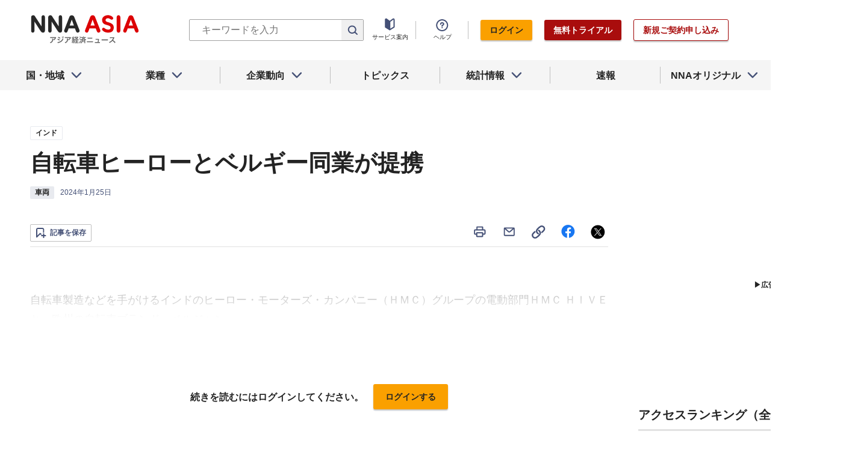

--- FILE ---
content_type: text/html; charset=utf-8
request_url: https://www.nna.jp/news/2617225
body_size: 30587
content:
<!DOCTYPE html><html><head><meta charSet="utf-8"/><title>自転車ヒーローとベルギー同業が提携 - NNA ASIA・インド・車両</title><meta name="viewport" content="width=device-width, initial-scale=1, shrink-to-fit=no"/><meta name="description" content=" 


自転車製造などを手がけるインドのヒーロー・モーターズ・カンパニー（ＨＭＣ）グループの電動部門ＨＭＣ ＨＩＶＥと、欧州の自転車ブランド、ベルジャン……"/><meta name="apple-itunes-app" content="app-id=6743823207"/><meta property="og:title" content="自転車ヒーローとベルギー同業が提携 - NNA ASIA・インド・車両"/><meta property="og:type" content="website"/><meta property="og:site_name" content="NNA.ASIA"/><meta property="og:url" content="https://www.nna.jp/news/2617225"/><meta property="fb:admins" content="60380"/><meta name="twitter:card" content="summary"/><meta name="twitter:site" content="@NNAASIA"/><meta property="og:image" content="/uploads/article_image/image_with_caption/10808030/20240125_inr_HMC-HIVE2_w.jpg"/><meta name="twitter:image" content="https://www.nna.jp/uploads/article_image/image_with_caption/10808030/20240125_inr_HMC-HIVE2_w.jpg"/><meta property="og:description" content=" 


自転車製造などを手がけるインドのヒーロー・モーターズ・カンパニー（ＨＭＣ）グループの電動部門ＨＭＣ ＨＩＶＥと、欧州の自転車ブランド、ベルジャン……"/><link rel="canonical" href="https://www.nna.jp/news/2617225"/><link rel="shortcut icon" href="/favicon.ico"/><link rel="apple-touch-icon" type="image/png" href="/icon.png"/><meta name="next-head-count" content="18"/><link rel="preload" href="/_next/static/css/d945a6be44df0655.css" as="style"/><link rel="stylesheet" href="/_next/static/css/d945a6be44df0655.css" data-n-g=""/><link rel="preload" href="/_next/static/css/e923caee07c07536.css" as="style"/><link rel="stylesheet" href="/_next/static/css/e923caee07c07536.css" data-n-p=""/><link rel="preload" href="/_next/static/css/0bbcced8c162c33a.css" as="style"/><link rel="stylesheet" href="/_next/static/css/0bbcced8c162c33a.css" data-n-p=""/><noscript data-n-css=""></noscript><script defer="" nomodule="" src="/_next/static/chunks/polyfills-5cd94c89d3acac5f.js"></script><script src="/_next/static/chunks/webpack-6a21c7080b3f2f28.js" defer=""></script><script src="/_next/static/chunks/framework-89f2f7d214569455.js" defer=""></script><script src="/_next/static/chunks/main-14746a226a42b8b5.js" defer=""></script><script src="/_next/static/chunks/pages/_app-c47f632b10a1df81.js" defer=""></script><script src="/_next/static/chunks/0f1ac474-7ca02b55c8c255d1.js" defer=""></script><script src="/_next/static/chunks/8860-4b52c8228c82203c.js" defer=""></script><script src="/_next/static/chunks/296-70145caeb9aa43d5.js" defer=""></script><script src="/_next/static/chunks/2869-988d707a9abcc796.js" defer=""></script><script src="/_next/static/chunks/9769-d24822d3c830b83c.js" defer=""></script><script src="/_next/static/chunks/8083-21abdd9338bbca5e.js" defer=""></script><script src="/_next/static/chunks/4061-5771df2c7fd14573.js" defer=""></script><script src="/_next/static/chunks/pages/news/%5Bid%5D-1cf297f74c1bcd78.js" defer=""></script><script src="/_next/static/zenPIZNh1f_ysk8_UjED3/_buildManifest.js" defer=""></script><script src="/_next/static/zenPIZNh1f_ysk8_UjED3/_ssgManifest.js" defer=""></script><script src="/_next/static/zenPIZNh1f_ysk8_UjED3/_middlewareManifest.js" defer=""></script></head><body><div id="__next"><div><header class="Header_header__Z8PUO article_print__header___1E_5 
        false
        Header_free_user__bbQS7
      "><div class="Header_inner__tfr0u article_print__header_inner__OgyI_"><h1 class="Header_logo__gECVj"><a class="Header_logo__gECVj Header_logo--asia__JumdV" href="/"><span style="box-sizing:border-box;display:inline-block;overflow:hidden;width:initial;height:initial;background:none;opacity:1;border:0;margin:0;padding:0;position:relative;max-width:100%"><span style="box-sizing:border-box;display:block;width:initial;height:initial;background:none;opacity:1;border:0;margin:0;padding:0;max-width:100%"><img style="display:block;max-width:100%;width:initial;height:initial;background:none;opacity:1;border:0;margin:0;padding:0" alt="" aria-hidden="true" src="data:image/svg+xml,%3csvg%20xmlns=%27http://www.w3.org/2000/svg%27%20version=%271.1%27%20width=%27181%27%20height=%2748%27/%3e"/></span><img alt="NNA ASIA" src="[data-uri]" decoding="async" data-nimg="intrinsic" style="position:absolute;top:0;left:0;bottom:0;right:0;box-sizing:border-box;padding:0;border:none;margin:auto;display:block;width:0;height:0;min-width:100%;max-width:100%;min-height:100%;max-height:100%;object-fit:contain"/><noscript><img alt="NNA ASIA" srcSet="/files/images/headerLogo_asia.svg 1x, /files/images/headerLogo_asia.svg 2x" src="/files/images/headerLogo_asia.svg" decoding="async" data-nimg="intrinsic" style="position:absolute;top:0;left:0;bottom:0;right:0;box-sizing:border-box;padding:0;border:none;margin:auto;display:block;width:0;height:0;min-width:100%;max-width:100%;min-height:100%;max-height:100%;object-fit:contain" loading="lazy"/></noscript></span></a></h1><div class="Header_sp_buttons__lpX3T article_hidePrint__xQr37"><div class="Tooltip_tooltip__container__i9aIC"><div><button class="Header_sp_button__LLjJy Header_sp_button--search__qGn8_">検索</button></div></div><button class="Header_sp_button__LLjJy Header_sp_button--mynews__AcpY3">Myニュース</button></div><div class="Header_search_box__74B66 article_hidePrint__xQr37 "><div class="Tooltip_tooltip__container__i9aIC"><div><div class="Header_search_box__input__zcauk"><form action="/search" method="get"><input class="Header_form__input--search__zYw6j" type="text" name="keywords" placeholder="キーワードを入力" aria-disabled="true" readonly=""/><button class="Header_form__button--search__y0lmx" type="submit" aria-disabled="true"></button></form></div></div></div></div><button class="Header_button--humburger__gj_fn article_hidePrint__xQr37 "><div><span></span><span></span><span></span></div></button><div class="Header_block__Esi6W article_hidePrint__xQr37"><button class="Header_button--close__w8SDQ"></button><div class="Header_btn_blocks__ySs6R"><div class="Header_btn_block__sZWLg"><a class="Header_btn--about__owrJd" href="/corp_contents/service/news">サービス案内</a></div><div class="Header_btn_block__sZWLg Header_btn_block--help__nz_QW"><button href="/contents/help"><a class="Header_btn--help__c5Z86">ヘルプ</a></button></div><div class="Header_btn_block__sZWLg"></div></div></div></div><nav class="GlobalNavi_navigation__n2DC3 article_hidePrint__xQr37"><ul><li class="gnavi__list"><button class="GlobalNavi_dropdown__bC44G  "><span>国・地域</span></button></li><li class="gnavi__list"><button class="GlobalNavi_dropdown__bC44G  "><span>業種</span></button></li><li class="gnavi__list"><button class="GlobalNavi_dropdown__bC44G  "><span>企業動向</span></button></li><li class="gnavi__list"><a href="/web_contents/topics/latest"><span>トピックス</span></a></li><li class="gnavi__list"><button class="GlobalNavi_dropdown__bC44G  "><span>統計情報</span></button></li><li class="gnavi__list"><a href="/flashes/all"><span>速報</span></a></li><li class="gnavi__list"><button class="GlobalNavi_dropdown__bC44G  "><span>NNAオリジナル</span></button></li></ul></nav><div class="GlobalNavi_header__dropdown__I4ziw article_hidePrint__xQr37"><div class="GlobalNavi_dropdown__container__3ryBp container__countries "><ul class="GlobalNavi_dropdown_menu__HVf9E list"><li class="list"><button class="AccordionMenu_dropdown_menu__category__Jxnv_ ">東アジア</button><ul class="AccordionMenu_dropdown_menu__list__81RV3 "><li class=""><a href="/countries/china">中国<!-- --></a></li><li class=""><a href="/countries/hongkong">香港<!-- --></a></li><li class=""><a href="/countries/taiwan">台湾<!-- --></a></li><li class=""><a href="/countries/korea">韓国<!-- --></a></li><li class=""><a href="/countries/japan">日本<!-- --></a></li></ul></li><li class="list"><button class="AccordionMenu_dropdown_menu__category__Jxnv_ ">東南アジア</button><ul class="AccordionMenu_dropdown_menu__list__81RV3 "><li class=""><a href="/countries/thailand">タイ<!-- --></a></li><li class=""><a href="/countries/vietnam">ベトナム<!-- --></a></li><li class=""><a href="/countries/myanmar">ミャンマー<!-- --></a></li><li class=""><a href="/countries/cambodia">カンボジア<!-- --></a></li><li class=""><a href="/countries/laos">ラオス<!-- --></a></li><li class=""><a href="/countries/malaysia">マレーシア<!-- --></a></li><li class=""><a href="/countries/singapore">シンガポール<!-- --></a></li><li class=""><a href="/countries/indonesia">インドネシア<!-- --></a></li><li class=""><a href="/countries/philippines">フィリピン<!-- --></a></li></ul></li><li class="list"><button class="AccordionMenu_dropdown_menu__category__Jxnv_ ">南アジア</button><ul class="AccordionMenu_dropdown_menu__list__81RV3 "><li class=""><a href="/countries/india">インド<!-- --></a></li></ul></li><li class="list"><button class="AccordionMenu_dropdown_menu__category__Jxnv_ ">オセアニア</button><ul class="AccordionMenu_dropdown_menu__list__81RV3 "><li class="CountryGroupLink_aud__0fED2"><a href="/countries/australia">オーストラリア・<!-- --><br/>ニュージーランド<!-- --></a></li></ul></li></ul></div><div class="GlobalNavi_dropdown__container__3ryBp container__categories  "><ul id="dropdown_categories" class="GlobalNavi_dropdown_menu__HVf9E list"><li class="list"><button class="AccordionMenu_dropdown_menu__category__Jxnv_ ">車両</button><ul class="AccordionMenu_dropdown_menu__list__81RV3 "><li><a href="/news/category/automobile">車両<!-- --> 全て<!-- --></a></li><li><a href="/news/category_detail/6">自動車</a></li><li><a href="/news/category_detail/7">二輪車</a></li><li><a href="/news/category_detail/77">車部品</a></li></ul></li><li class="list"><button class="AccordionMenu_dropdown_menu__category__Jxnv_ ">電機</button><ul class="AccordionMenu_dropdown_menu__list__81RV3 "><li><a href="/news/category/electronics">電機<!-- --> 全て<!-- --></a></li></ul></li><li class="list"><button class="AccordionMenu_dropdown_menu__category__Jxnv_ ">食品</button><ul class="AccordionMenu_dropdown_menu__list__81RV3 "><li><a href="/news/category/grocery">食品<!-- --> 全て<!-- --></a></li></ul></li><li class="list"><button class="AccordionMenu_dropdown_menu__category__Jxnv_ ">医薬</button><ul class="AccordionMenu_dropdown_menu__list__81RV3 "><li><a href="/news/category/medical">医薬<!-- --> 全て<!-- --></a></li><li><a href="/news/category_detail/19">保健医療</a></li><li><a href="/news/category_detail/20">医薬品</a></li></ul></li><li class="list"><button class="AccordionMenu_dropdown_menu__category__Jxnv_ ">化学</button><ul class="AccordionMenu_dropdown_menu__list__81RV3 "><li><a href="/news/category/chemistry">化学<!-- --> 全て<!-- --></a></li><li><a href="/news/category_detail/21">化学一般</a></li><li><a href="/news/category_detail/22">バイオ</a></li></ul></li><li class="list"><button class="AccordionMenu_dropdown_menu__category__Jxnv_ ">繊維</button><ul class="AccordionMenu_dropdown_menu__list__81RV3 "><li><a href="/news/category/apparel">繊維<!-- --> 全て<!-- --></a></li></ul></li><li class="list"><button class="AccordionMenu_dropdown_menu__category__Jxnv_ ">鉄鋼</button><ul class="AccordionMenu_dropdown_menu__list__81RV3 "><li><a href="/news/category/steel">鉄鋼<!-- --> 全て<!-- --></a></li><li><a href="/news/category_detail/24">鉄鋼・金属</a></li><li><a href="/news/category_detail/25">宝石・宝飾品</a></li></ul></li><li class="list"><button class="AccordionMenu_dropdown_menu__category__Jxnv_ ">農水</button><ul class="AccordionMenu_dropdown_menu__list__81RV3 "><li><a href="/news/category/agriculture">農水<!-- --> 全て<!-- --></a></li></ul></li><li class="list"><button class="AccordionMenu_dropdown_menu__category__Jxnv_ ">製造</button><ul class="AccordionMenu_dropdown_menu__list__81RV3 "><li><a href="/news/category/manufacture">製造<!-- --> 全て<!-- --></a></li><li><a href="/news/category_detail/27">精密機器</a></li><li><a href="/news/category_detail/28">ゴム・皮革</a></li><li><a href="/news/category_detail/29">紙・パルプ</a></li><li><a href="/news/category_detail/30">機械</a></li><li><a href="/news/category_detail/31">ガラス・セメント</a></li><li><a href="/news/category_detail/26">その他製造</a></li></ul></li><li class="list"><button class="AccordionMenu_dropdown_menu__category__Jxnv_ ">金融</button><ul class="AccordionMenu_dropdown_menu__list__81RV3 "><li><a href="/news/category/finance">金融<!-- --> 全て<!-- --></a></li><li><a href="/news/category_detail/42">金融一般</a></li><li><a href="/news/category_detail/44">証券</a></li><li><a href="/news/category_detail/45">保険</a></li></ul></li><li class="list"><button class="AccordionMenu_dropdown_menu__category__Jxnv_ ">建設</button><ul class="AccordionMenu_dropdown_menu__list__81RV3 "><li><a href="/news/category/construction">建設<!-- --> 全て<!-- --></a></li><li><a href="/news/category_detail/49">不動産</a></li><li><a href="/news/category_detail/50">建設・プラント</a></li></ul></li><li class="list"><button class="AccordionMenu_dropdown_menu__category__Jxnv_ ">運輸</button><ul class="AccordionMenu_dropdown_menu__list__81RV3 "><li><a href="/news/category/transport">運輸<!-- --> 全て<!-- --></a></li><li><a href="/news/category_detail/52">倉庫</a></li><li><a href="/news/category_detail/53">陸運</a></li><li><a href="/news/category_detail/54">海運</a></li><li><a href="/news/category_detail/55">空運</a></li></ul></li><li class="list"><button class="AccordionMenu_dropdown_menu__category__Jxnv_ ">ＩＴ</button><ul class="AccordionMenu_dropdown_menu__list__81RV3 "><li><a href="/news/category/it">ＩＴ<!-- --> 全て<!-- --></a></li><li><a href="/news/category_detail/8">ＩＴ一般</a></li><li><a href="/news/category_detail/10">電子・コンピューター</a></li><li><a href="/news/category_detail/11">通信</a></li></ul></li><li class="list"><button class="AccordionMenu_dropdown_menu__category__Jxnv_ ">資源</button><ul class="AccordionMenu_dropdown_menu__list__81RV3 "><li><a href="/news/category/natural-resources">資源<!-- --> 全て<!-- --></a></li><li><a href="/news/category_detail/35">石油・石炭・ガス</a></li><li><a href="/news/category_detail/36">鉱業</a></li></ul></li><li class="list"><button class="AccordionMenu_dropdown_menu__category__Jxnv_ ">公益</button><ul class="AccordionMenu_dropdown_menu__list__81RV3 "><li><a href="/news/category/energy">公益<!-- --> 全て<!-- --></a></li></ul></li><li class="list"><button class="AccordionMenu_dropdown_menu__category__Jxnv_ ">商業</button><ul class="AccordionMenu_dropdown_menu__list__81RV3 "><li><a href="/news/category/commerce">商業<!-- --> 全て<!-- --></a></li><li><a href="/news/category_detail/46">卸売り</a></li><li><a href="/news/category_detail/78">小売り</a></li></ul></li><li class="list"><button class="AccordionMenu_dropdown_menu__category__Jxnv_ ">サービス</button><ul class="AccordionMenu_dropdown_menu__list__81RV3 "><li><a href="/news/category/service">サービス<!-- --> 全て<!-- --></a></li><li><a href="/news/category_detail/79">外食・飲食</a></li><li><a href="/news/category_detail/48">その他サービス</a></li></ul></li><li class="list"><button class="AccordionMenu_dropdown_menu__category__Jxnv_ ">観光</button><ul class="AccordionMenu_dropdown_menu__list__81RV3 "><li><a href="/news/category/sightseeing">観光<!-- --> 全て<!-- --></a></li></ul></li><li class="list"><button class="AccordionMenu_dropdown_menu__category__Jxnv_ ">媒体</button><ul class="AccordionMenu_dropdown_menu__list__81RV3 "><li><a href="/news/category/media">媒体<!-- --> 全て<!-- --></a></li><li><a href="/news/category_detail/58">メディア</a></li><li><a href="/news/category_detail/57">娯楽</a></li></ul></li><li class="list"><button class="AccordionMenu_dropdown_menu__category__Jxnv_ ">経済</button><ul class="AccordionMenu_dropdown_menu__list__81RV3 "><li><a href="/news/category/economy">経済<!-- --> 全て<!-- --></a></li><li><a href="/news/category_detail/macro_economy">マクロ経済</a></li><li><a href="/news/category_detail/statistics">統計</a></li><li><a href="/news/category_detail/trade">貿易</a></li><li><a href="/news/category_detail/national_finance">財政</a></li><li><a href="/news/category_detail/regulation">政策・法律・規制</a></li><li><a href="/news/category_detail/infrastructure">インフラ</a></li><li><a href="/news/category_detail/environmental">環境</a></li><li><a href="/news/category_detail/capital_investment">設備投資</a></li><li><a href="/news/category_detail/venture_company">ベンチャー</a></li><li><a href="/news/category_detail/account_settlement">決算</a></li><li><a href="/news/category_detail/event">イベント</a></li><li><a href="/news/category_detail/labor">雇用・労務</a></li></ul></li><li class="list"><button class="AccordionMenu_dropdown_menu__category__Jxnv_ ">政治</button><ul class="AccordionMenu_dropdown_menu__list__81RV3 "><li><a href="/news/category/politics">政治<!-- --> 全て<!-- --></a></li><li><a href="/news/category_detail/politics">政治一般</a></li><li><a href="/news/category_detail/diplomacy">外交</a></li><li><a href="/news/category_detail/election">選挙</a></li><li><a href="/news/category_detail/military">軍事</a></li></ul></li><li class="list"><button class="AccordionMenu_dropdown_menu__category__Jxnv_ ">社会</button><ul class="AccordionMenu_dropdown_menu__list__81RV3 "><li><a href="/news/category/society">社会<!-- --> 全て<!-- --></a></li><li><a href="/news/category_detail/society">社会一般</a></li><li><a href="/news/category_detail/affair">事件</a></li><li><a href="/news/category_detail/disaster">災害</a></li><li><a href="/news/category_detail/education">教育</a></li><li><a href="/news/category_detail/culture">文化・宗教</a></li><li><a href="/news/category_detail/sports">スポーツ</a></li></ul></li></ul></div><div class="GlobalNavi_dropdown__container__3ryBp container__tags "><ul class="GlobalNavi_dropdown_menu__HVf9E list"><li class="TagArticlesLink_dropdown_menu__link__P75Cy list"><a href="/news/tag_articles/FromJapan/all"><i class="Icon_icon__QfSMz Icon_icon--chevron_right__m5F9u" style="width:21px;height:21px"></i>日系企業進出<!-- --></a></li></ul></div><div class="GlobalNavi_dropdown__container__3ryBp container__statistics "><ul class="GlobalNavi_dropdown_menu__HVf9E list"></ul></div><div class="GlobalNavi_dropdown__container__3ryBp container__original "><ul class="GlobalNavi_dropdown_menu__HVf9E list"><li class="OriginalLink_dropdown_menu__link__PBTg2 list"><a href="/news/top_articles"><i class="Icon_icon__QfSMz Icon_icon--chevron_right__m5F9u" style="width:21px;height:21px"></i>各国・地域のトップ記事<!-- --></a></li><li class="OriginalLink_dropdown_menu__link__PBTg2 list"><a href="/contents/special"><i class="Icon_icon__QfSMz Icon_icon--chevron_right__m5F9u" style="width:21px;height:21px"></i>特集<!-- --></a></li><li class="OriginalLink_dropdown_menu__link__PBTg2 list"><a href="/contents/serialization"><i class="Icon_icon__QfSMz Icon_icon--chevron_right__m5F9u" style="width:21px;height:21px"></i>連載<!-- --></a></li></ul></div></div></header><div class="LayoutTwoColumn_content__a8jr2 article_print__content__xhj6B"><main class="LayoutTwoColumn_main_content__lVgGt article_print__main__GO3tX"><div class="article_hidePrint__xQr37"><div class="Loading_container__P_fdG"><div class="Loading_circles__0_ZpW"><div class="Loading_circle__z7wwp Loading_circle_1__ljbOV"></div><div class="Loading_circle__z7wwp Loading_circle_2__s9T7u"></div><div class="Loading_circle__z7wwp Loading_circle_3__RZrV_"></div></div></div></div><div class="article_hidePrint__xQr37"><div class="Loading_container__P_fdG"><div class="Loading_circles__0_ZpW"><div class="Loading_circle__z7wwp Loading_circle_1__ljbOV"></div><div class="Loading_circle__z7wwp Loading_circle_2__s9T7u"></div><div class="Loading_circle__z7wwp Loading_circle_3__RZrV_"></div></div></div></div><article><header class="ArticleHeader_header__2L1h4"><div class="ArticleHeader_block__title__wj8vC"><div class="ArticleHeader_country__GG4bU"><div class="Tag_tag__vq_rC"><a class="tag--country" href="/countries/india">インド</a></div><span class="china_local_area_name ChinaLocalAreaName_china_local_area_name__6Ag5D undefined"></span></div><h1 class="ArticleHeader_title__CdBj6 article_print__title__CLgYj">自転車ヒーローとベルギー同業が提携<!-- --></h1><div class="ArticleHeader_subtitle__d0sBv article_print__lead__cnnZT"></div></div><div class="ArticleHeader_properties__LdIRi"><div class="Tag_tag__vq_rC"><a class="tag--category_01" href="/news/category/automobile">車両</a></div><div class="ArticleHeader_date__WfUxG"><span class="Datestamp_container__Wyzz0"><time class="Datestamp_text__J12nK" dateTime=""></time><span class="Datestamp_label__dp6Fa article_hidePrint__xQr37"></span></span></div></div></header><div class="article_hidePrint__xQr37 null"><div class="ArticleActions_article_detail__keep_share__zW717"><button></button><div class="ArticleActions_article_detail__share_buttons__2YUk5"><ul><li class="ArticleActions_article_detail__print__iuk_S"><button><i class="Icon_icon__QfSMz Icon_icon--print__KaD18" style="width:24px;height:24px"></i></button></li><li><a href="mailto:?subject=%E8%87%AA%E8%BB%A2%E8%BB%8A%E3%83%92%E3%83%BC%E3%83%AD%E3%83%BC%E3%81%A8%E3%83%99%E3%83%AB%E3%82%AE%E3%83%BC%E5%90%8C%E6%A5%AD%E3%81%8C%E6%8F%90%E6%90%BA%20%20%EF%BC%9ANNA&amp;body=%E4%B8%8B%E8%A8%98%E3%81%AEURL%E3%81%8B%E3%82%89%E3%80%81%E8%A8%98%E4%BA%8B%E3%82%92%E8%AA%AD%E3%82%80%E3%81%93%E3%81%A8%E3%81%8C%E3%81%A7%E3%81%8D%E3%81%BE%E3%81%99%E3%80%82%0d%0ahttps://www.nna.jp/news/2617225"><i class="Icon_icon__QfSMz Icon_icon--mail__v_EaJ" style="width:24px;height:24px"></i></a></li><li><div class="Tooltip_tooltip__container__i9aIC"><div><button><i class="Icon_icon__QfSMz Icon_icon--share__O_4uz" style="width:24px;height:24px"></i></button></div></div></li><li><a href="https://www.facebook.com/sharer/sharer.php?u=https%3A%2F%2Fwww.nna.jp%2Fnews%2F2617225" target="_blank" rel="nofollow"><i class="Icon_icon__QfSMz Icon_icon--facebook__6cD5G" style="width:24px;height:24px"></i></a></li><li><a href="https://twitter.com/share?url=https%3A%2F%2Fwww.nna.jp%2Fnews%2F2617225&amp;text=%E8%87%AA%E8%BB%A2%E8%BB%8A%E3%83%92%E3%83%BC%E3%83%AD%E3%83%BC%E3%81%A8%E3%83%99%E3%83%AB%E3%82%AE%E3%83%BC%E5%90%8C%E6%A5%AD%E3%81%8C%E6%8F%90%E6%90%BA%20%20%EF%BC%9ANNA" target="_blank" rel="nofollow"><i class="Icon_icon__QfSMz Icon_icon--icon_x___69M4" style="width:24px;height:24px"></i></a></li></ul></div></div></div><div class="ArticleBody_container__bDPNA article_print__body__dioLd"></div><div class="ArticleTags_container__c6bQz"><dl class="ArticleTags_tags__csGPg"><div><dt>国・地域</dt><dd class="country"><div class="Tag_tag__vq_rC"><a class="tag--country" href="/countries/india">インド</a></div><span class="china_local_area_name ChinaLocalAreaName_china_local_area_name__6Ag5D undefined"></span></dd><dt>業種</dt><dd><div class="Tag_tag__vq_rC"><a class="tag--category_01" href="/news/category/automobile">車両</a></div></dd></div><div class="ArticleTags_keywords__dtCwW"><dt>関連タグ</dt><dd><ul class="ArticleTags_tagItems__9I1hJ"><li><div class="Tag_tag__vq_rC"><a class="tag--category_02" href="/countries/india">インド</a></div></li><li><div class="Tag_tag__vq_rC"><a class="tag--category_02" href="/news/relation_country/94">欧州</a></div></li><li><div class="Tag_tag__vq_rC"><a class="tag--category_02" href="/news/category_detail/7">二輪車</a></div></li><li><div class="Tag_tag__vq_rC"><a class="tag--category_02" href="/news/category_detail/77">車部品</a></div></li><li><div class="Tag_tag__vq_rC"><a class="tag--category_02" href="/news/category_detail/16">電機</a></div></li><li><div class="Tag_tag__vq_rC"><a class="tag--category_02" href="/news/category_detail/21">化学一般</a></div></li><li><div class="Tag_tag__vq_rC"><a class="tag--category_02" href="/news/category_detail/27">精密機器</a></div></li><li><div class="Tag_tag__vq_rC"><a class="tag--category_02" href="/news/category_detail/10">電子・コンピューター</a></div></li></ul></dd></div></dl></div><div class="_id__actions__Dutb_ article_hidePrint__xQr37"><div class="ArticleActions_article_detail__keep_share__zW717"><div class="Tooltip_tooltip__container__i9aIC"><div><button class="SaveButton_button_save_detail__sDMeg "><span></span></button></div></div><div class="ArticleActions_article_detail__share_buttons__2YUk5"><ul><li class="ArticleActions_article_detail__print__iuk_S"><button><i class="Icon_icon__QfSMz Icon_icon--print__KaD18" style="width:24px;height:24px"></i></button></li><li><a href="mailto:?subject=%E8%87%AA%E8%BB%A2%E8%BB%8A%E3%83%92%E3%83%BC%E3%83%AD%E3%83%BC%E3%81%A8%E3%83%99%E3%83%AB%E3%82%AE%E3%83%BC%E5%90%8C%E6%A5%AD%E3%81%8C%E6%8F%90%E6%90%BA%20%20%EF%BC%9ANNA&amp;body=%E4%B8%8B%E8%A8%98%E3%81%AEURL%E3%81%8B%E3%82%89%E3%80%81%E8%A8%98%E4%BA%8B%E3%82%92%E8%AA%AD%E3%82%80%E3%81%93%E3%81%A8%E3%81%8C%E3%81%A7%E3%81%8D%E3%81%BE%E3%81%99%E3%80%82%0d%0ahttps://www.nna.jp/news/2617225"><i class="Icon_icon__QfSMz Icon_icon--mail__v_EaJ" style="width:24px;height:24px"></i></a></li><li><div class="Tooltip_tooltip__container__i9aIC"><div><button><i class="Icon_icon__QfSMz Icon_icon--share__O_4uz" style="width:24px;height:24px"></i></button></div></div></li><li><a href="https://www.facebook.com/sharer/sharer.php?u=https%3A%2F%2Fwww.nna.jp%2Fnews%2F2617225" target="_blank" rel="nofollow"><i class="Icon_icon__QfSMz Icon_icon--facebook__6cD5G" style="width:24px;height:24px"></i></a></li><li><a href="https://twitter.com/share?url=https%3A%2F%2Fwww.nna.jp%2Fnews%2F2617225&amp;text=%E8%87%AA%E8%BB%A2%E8%BB%8A%E3%83%92%E3%83%BC%E3%83%AD%E3%83%BC%E3%81%A8%E3%83%99%E3%83%AB%E3%82%AE%E3%83%BC%E5%90%8C%E6%A5%AD%E3%81%8C%E6%8F%90%E6%90%BA%20%20%EF%BC%9ANNA" target="_blank" rel="nofollow"><i class="Icon_icon__QfSMz Icon_icon--icon_x___69M4" style="width:24px;height:24px"></i></a></li></ul></div></div></div><div class="GooglePublisherTag_mobile__ads__container__Rc2nG GooglePublisherTag_mobile__ads__container__last__WkeZe"><div id="div-gpt-ad-1662470035994-0" style="width:300px;height:250px"></div></div><div class="CountryLatestArticles_container__hjN5F article_hidePrint__xQr37"><div class="SectionTitle_container__xRSPH"><h3 class="SectionTitle_title__xiB34">インドの最新ニュース<!-- --></h3></div><div><article class="ArticleListItem_container__hpi0o"><a class="ArticleListItem_title__H5nLb" href="/news/2884366"><h3 title="パンジャブ州、サトウキビ農家に補助金支給">パンジャブ州、サトウキビ農家に補助金支給</h3></a><div class="ArticleListItem_properties__3sRtr"><div class="ArticleListItem_tags__qnCF0" title="インド 農水 農林・水産 政策・法律・規制"><div class="ArticleListItem_tags_inner__rKgW0"><div class="article--country--tag"><div class="Tag_tag__vq_rC"><a class="tag--country" href="/countries/india">インド</a></div><span class="china_local_area_name ChinaLocalAreaName_china_local_area_name__6Ag5D ChinaLocalAreaName_list__GVDpt"></span></div><div class="Tag_tag__vq_rC"><a class="tag--category_01" href="/news/category/agriculture">農水</a></div><div class="Tag_tag__vq_rC"><a class="tag--category_02" href="/news/category_detail/34">農林・水産</a></div><div class="Tag_tag__vq_rC"><a class="tag--category_02" href="/news/category_detail/regulation">政策・法律・規制</a></div></div></div><div><span class="Datestamp_container__Wyzz0"><time class="Datestamp_text__J12nK" dateTime=""></time><span class="Datestamp_label__dp6Fa article_hidePrint__xQr37"></span></span></div><div class="ArticleListItem_lockIcon__pi_m_"><i class="Icon_icon__QfSMz Icon_icon--lock__A5iqC" style="width:16px;height:16px"></i></div><div class="Tooltip_tooltip__container__i9aIC"><div><button class="SaveButton_button_save_simple__sSYS2 "><span></span></button></div></div></div></article><article class="ArticleListItem_container__hpi0o"><a class="ArticleListItem_title__H5nLb" href="/news/2884443"><h3 title="主要８業種生産高、25年12月3.7％上昇に加速">主要８業種生産高、25年12月3.7％上昇に加速</h3></a><div class="ArticleListItem_properties__3sRtr"><div class="ArticleListItem_tags__qnCF0" title="インド 経済 マクロ経済 統計 化学一般 鉄鋼・金属 ガラス・セメント 農林・水産 石油・石炭・ガス 電力・ガス・水道"><div class="ArticleListItem_tags_inner__rKgW0"><div class="article--country--tag"><div class="Tag_tag__vq_rC"><a class="tag--country" href="/countries/india">インド</a></div><span class="china_local_area_name ChinaLocalAreaName_china_local_area_name__6Ag5D ChinaLocalAreaName_list__GVDpt"></span></div><div class="Tag_tag__vq_rC"><a class="tag--category_01" href="/news/category/economy">経済</a></div><div class="Tag_tag__vq_rC"><a class="tag--category_02" href="/news/category_detail/macro_economy">マクロ経済</a></div><div class="Tag_tag__vq_rC"><a class="tag--category_02" href="/news/category_detail/statistics">統計</a></div><div class="Tag_tag__vq_rC"><a class="tag--category_02" href="/news/category_detail/21">化学一般</a></div><div class="Tag_tag__vq_rC"><a class="tag--category_02" href="/news/category_detail/24">鉄鋼・金属</a></div><div class="Tag_tag__vq_rC"><a class="tag--category_02" href="/news/category_detail/31">ガラス・セメント</a></div><div class="Tag_tag__vq_rC"><a class="tag--category_02" href="/news/category_detail/34">農林・水産</a></div><div class="Tag_tag__vq_rC"><a class="tag--category_02" href="/news/category_detail/35">石油・石炭・ガス</a></div><div class="Tag_tag__vq_rC"><a class="tag--category_02" href="/news/category_detail/41">電力・ガス・水道</a></div></div></div><div><span class="Datestamp_container__Wyzz0"><time class="Datestamp_text__J12nK" dateTime=""></time><span class="Datestamp_label__dp6Fa article_hidePrint__xQr37"></span></span></div><div class="ArticleListItem_lockIcon__pi_m_"><i class="Icon_icon__QfSMz Icon_icon--lock__A5iqC" style="width:16px;height:16px"></i></div><div class="Tooltip_tooltip__container__i9aIC"><div><button class="SaveButton_button_save_simple__sSYS2 "><span></span></button></div></div></div></article><article class="ArticleListItem_container__hpi0o"><a class="ArticleListItem_title__H5nLb" href="/news/2884924"><h3 title="ロダ、マハ州のＤＣ開発で１兆ルピー追加投資">ロダ、マハ州のＤＣ開発で１兆ルピー追加投資</h3></a><div class="ArticleListItem_properties__3sRtr"><div class="ArticleListItem_tags__qnCF0" title="インド ＩＴ ＩＴ一般 電子・コンピューター"><div class="ArticleListItem_tags_inner__rKgW0"><div class="article--country--tag"><div class="Tag_tag__vq_rC"><a class="tag--country" href="/countries/india">インド</a></div><span class="china_local_area_name ChinaLocalAreaName_china_local_area_name__6Ag5D ChinaLocalAreaName_list__GVDpt"></span></div><div class="Tag_tag__vq_rC"><a class="tag--category_01" href="/news/category/it">ＩＴ</a></div><div class="Tag_tag__vq_rC"><a class="tag--category_02" href="/news/category_detail/8">ＩＴ一般</a></div><div class="Tag_tag__vq_rC"><a class="tag--category_02" href="/news/category_detail/10">電子・コンピューター</a></div></div></div><div><span class="Datestamp_container__Wyzz0"><time class="Datestamp_text__J12nK" dateTime=""></time><span class="Datestamp_label__dp6Fa article_hidePrint__xQr37"></span></span></div><div class="Tooltip_tooltip__container__i9aIC"><div><button class="SaveButton_button_save_simple__sSYS2 "><span></span></button></div></div></div></article></div></div><section class="top_section__gRSZo article_hidePrint__xQr37"><div class="Heading_heading__container__HHlCE"><h2 class="heading__contents--L
        undefined
        ">各国・地域のトップ記事</h2></div><div class="top_container__col3__Yypgg"><div><article class="FeatureArticle_container__4iEVC  with_image"><div class="article__summary"><div class="Tag_tag__vq_rC"><a class="tag--country" href="/countries/hongkong">香港</a></div><span class="china_local_area_name ChinaLocalAreaName_china_local_area_name__6Ag5D undefined"></span><a class="FeatureArticle_link__gHQHP" href="/news/2885619"><h2 class="article__title">焼酎・泡盛の魅力、若者にも</h2></a><div class="article__property"><div class="NewsProperties_container__ve4pR"><div class="Tag_tag__vq_rC"><a class="tag--original" href="/news/tag_articles/Unique/all">独自</a></div><div class="Tag_tag__vq_rC"><a class="tag--original" href="/news/tag_articles/PickUp/all">PICK UP</a></div><div class="tag__categories"><div class="tag__categories_inner"><div class="Tag_tag__vq_rC"><a class="tag--category_01" href="/news/category/grocery">食品</a></div><div class="Tag_tag__vq_rC"><a class="tag--category_02" href="/news/category_detail/trade">貿易</a></div><div class="Tag_tag__vq_rC"><a class="tag--category_02" href="/news/category_detail/18">食品・飲料</a></div><div class="Tag_tag__vq_rC"><a class="tag--category_02" href="/news/category_detail/46">卸売り</a></div><div class="Tag_tag__vq_rC"><a class="tag--category_02" href="/news/category_detail/event">イベント</a></div><div class="Tag_tag__vq_rC"><a class="tag--category_02" href="/news/category_detail/regulation">政策・法律・規制</a></div><div class="Tag_tag__vq_rC"><a class="tag--category_02" href="/news/category_detail/78">小売り</a></div><div class="Tag_tag__vq_rC"><a class="tag--category_02" href="/news/category_detail/79">外食・飲食</a></div></div></div></div><span class="Datestamp_container__Wyzz0"><time class="Datestamp_text__J12nK" dateTime=""></time><span class="Datestamp_label__dp6Fa article_hidePrint__xQr37">NEW</span></span><span class="paiedIcon"><i class="Icon_icon__QfSMz Icon_icon--lock__A5iqC" style="width:16px;height:16px"></i></span></div></div><div><div class="article__thumbnail"><a class="FeatureArticle_link__gHQHP" tabindex="-1" href="/news/2885619"><span style="box-sizing:border-box;display:block;overflow:hidden;width:initial;height:initial;background:none;opacity:1;border:0;margin:0;padding:0;position:absolute;top:0;left:0;bottom:0;right:0"><img alt="" src="[data-uri]" decoding="async" data-nimg="fill" style="position:absolute;top:0;left:0;bottom:0;right:0;box-sizing:border-box;padding:0;border:none;margin:auto;display:block;width:0;height:0;min-width:100%;max-width:100%;min-height:100%;max-height:100%;object-fit:contain"/><noscript><img alt="" sizes="100vw" srcSet="https://www.nna.jp/uploads/article_image/image_with_caption/13859661/20260126_hkd_top1_w.jpg 640w, https://www.nna.jp/uploads/article_image/image_with_caption/13859661/20260126_hkd_top1_w.jpg 750w, https://www.nna.jp/uploads/article_image/image_with_caption/13859661/20260126_hkd_top1_w.jpg 828w, https://www.nna.jp/uploads/article_image/image_with_caption/13859661/20260126_hkd_top1_w.jpg 1080w, https://www.nna.jp/uploads/article_image/image_with_caption/13859661/20260126_hkd_top1_w.jpg 1200w, https://www.nna.jp/uploads/article_image/image_with_caption/13859661/20260126_hkd_top1_w.jpg 1920w, https://www.nna.jp/uploads/article_image/image_with_caption/13859661/20260126_hkd_top1_w.jpg 2048w, https://www.nna.jp/uploads/article_image/image_with_caption/13859661/20260126_hkd_top1_w.jpg 3840w" src="https://www.nna.jp/uploads/article_image/image_with_caption/13859661/20260126_hkd_top1_w.jpg" decoding="async" data-nimg="fill" style="position:absolute;top:0;left:0;bottom:0;right:0;box-sizing:border-box;padding:0;border:none;margin:auto;display:block;width:0;height:0;min-width:100%;max-width:100%;min-height:100%;max-height:100%;object-fit:contain" loading="lazy"/></noscript></span></a></div></div></article></div><div><article class="FeatureArticle_container__4iEVC  with_image"><div class="article__summary"><div class="Tag_tag__vq_rC"><a class="tag--country" href="/countries/china">中国</a></div><span class="china_local_area_name ChinaLocalAreaName_china_local_area_name__6Ag5D undefined"></span><a class="FeatureArticle_link__gHQHP" href="/news/2882975"><h2 class="article__title">疲れ知らずのＡＩアバター</h2></a><div class="article__property"><div class="NewsProperties_container__ve4pR"><div class="Tag_tag__vq_rC"><a class="tag--original" href="/news/tag_articles/PickUp/all">PICK UP</a></div><div class="tag__categories"><div class="tag__categories_inner"><div class="Tag_tag__vq_rC"><a class="tag--category_01" href="/news/category/it">ＩＴ</a></div><div class="Tag_tag__vq_rC"><a class="tag--category_02" href="/news/category_detail/8">ＩＴ一般</a></div><div class="Tag_tag__vq_rC"><a class="tag--category_02" href="/news/category_detail/11">通信</a></div><div class="Tag_tag__vq_rC"><a class="tag--category_02" href="/news/category_detail/48">その他サービス</a></div><div class="Tag_tag__vq_rC"><a class="tag--category_02" href="/news/category_detail/58">メディア</a></div><div class="Tag_tag__vq_rC"><a class="tag--category_02" href="/news/category_detail/78">小売り</a></div></div></div></div><span class="Datestamp_container__Wyzz0"><time class="Datestamp_text__J12nK" dateTime=""></time><span class="Datestamp_label__dp6Fa article_hidePrint__xQr37">NEW</span></span></div></div><div><div class="article__thumbnail"><a class="FeatureArticle_link__gHQHP" tabindex="-1" href="/news/2882975"><span style="box-sizing:border-box;display:block;overflow:hidden;width:initial;height:initial;background:none;opacity:1;border:0;margin:0;padding:0;position:absolute;top:0;left:0;bottom:0;right:0"><img alt="" src="[data-uri]" decoding="async" data-nimg="fill" style="position:absolute;top:0;left:0;bottom:0;right:0;box-sizing:border-box;padding:0;border:none;margin:auto;display:block;width:0;height:0;min-width:100%;max-width:100%;min-height:100%;max-height:100%;object-fit:contain"/><noscript><img alt="" sizes="100vw" srcSet="https://www.nna.jp/uploads/article_image/image_with_caption/13828728/20260126_cnd_top1.jpg 640w, https://www.nna.jp/uploads/article_image/image_with_caption/13828728/20260126_cnd_top1.jpg 750w, https://www.nna.jp/uploads/article_image/image_with_caption/13828728/20260126_cnd_top1.jpg 828w, https://www.nna.jp/uploads/article_image/image_with_caption/13828728/20260126_cnd_top1.jpg 1080w, https://www.nna.jp/uploads/article_image/image_with_caption/13828728/20260126_cnd_top1.jpg 1200w, https://www.nna.jp/uploads/article_image/image_with_caption/13828728/20260126_cnd_top1.jpg 1920w, https://www.nna.jp/uploads/article_image/image_with_caption/13828728/20260126_cnd_top1.jpg 2048w, https://www.nna.jp/uploads/article_image/image_with_caption/13828728/20260126_cnd_top1.jpg 3840w" src="https://www.nna.jp/uploads/article_image/image_with_caption/13828728/20260126_cnd_top1.jpg" decoding="async" data-nimg="fill" style="position:absolute;top:0;left:0;bottom:0;right:0;box-sizing:border-box;padding:0;border:none;margin:auto;display:block;width:0;height:0;min-width:100%;max-width:100%;min-height:100%;max-height:100%;object-fit:contain" loading="lazy"/></noscript></span></a></div></div></article></div><div><article class="FeatureArticle_container__4iEVC  with_image"><div class="article__summary"><div class="Tag_tag__vq_rC"><a class="tag--country" href="/countries/taiwan">台湾</a></div><span class="china_local_area_name ChinaLocalAreaName_china_local_area_name__6Ag5D undefined"></span><a class="FeatureArticle_link__gHQHP" href="/news/2885608"><h2 class="article__title">卸売り・飲食業が過去最高</h2></a><div class="article__property"><div class="NewsProperties_container__ve4pR"><div class="Tag_tag__vq_rC"><a class="tag--original" href="/news/tag_articles/PickUp/all">PICK UP</a></div><div class="tag__categories"><div class="tag__categories_inner"><div class="Tag_tag__vq_rC"><a class="tag--category_01" href="/news/category/economy">経済</a></div><div class="Tag_tag__vq_rC"><a class="tag--category_02" href="/news/category_detail/macro_economy">マクロ経済</a></div><div class="Tag_tag__vq_rC"><a class="tag--category_02" href="/news/category_detail/statistics">統計</a></div><div class="Tag_tag__vq_rC"><a class="tag--category_02" href="/news/category_detail/account_settlement">決算</a></div><div class="Tag_tag__vq_rC"><a class="tag--category_02" href="/news/category_detail/46">卸売り</a></div><div class="Tag_tag__vq_rC"><a class="tag--category_02" href="/news/category_detail/78">小売り</a></div><div class="Tag_tag__vq_rC"><a class="tag--category_02" href="/news/category_detail/79">外食・飲食</a></div></div></div></div><span class="Datestamp_container__Wyzz0"><time class="Datestamp_text__J12nK" dateTime=""></time><span class="Datestamp_label__dp6Fa article_hidePrint__xQr37">NEW</span></span><span class="paiedIcon"><i class="Icon_icon__QfSMz Icon_icon--lock__A5iqC" style="width:16px;height:16px"></i></span></div></div><div><div class="article__thumbnail"><a class="FeatureArticle_link__gHQHP" tabindex="-1" href="/news/2885608"><span style="box-sizing:border-box;display:block;overflow:hidden;width:initial;height:initial;background:none;opacity:1;border:0;margin:0;padding:0;position:absolute;top:0;left:0;bottom:0;right:0"><img alt="" src="[data-uri]" decoding="async" data-nimg="fill" style="position:absolute;top:0;left:0;bottom:0;right:0;box-sizing:border-box;padding:0;border:none;margin:auto;display:block;width:0;height:0;min-width:100%;max-width:100%;min-height:100%;max-height:100%;object-fit:contain"/><noscript><img alt="" sizes="100vw" srcSet="https://www.nna.jp/uploads/article_image/image_with_caption/13859551/20260126_twd_shogyo_1.png 640w, https://www.nna.jp/uploads/article_image/image_with_caption/13859551/20260126_twd_shogyo_1.png 750w, https://www.nna.jp/uploads/article_image/image_with_caption/13859551/20260126_twd_shogyo_1.png 828w, https://www.nna.jp/uploads/article_image/image_with_caption/13859551/20260126_twd_shogyo_1.png 1080w, https://www.nna.jp/uploads/article_image/image_with_caption/13859551/20260126_twd_shogyo_1.png 1200w, https://www.nna.jp/uploads/article_image/image_with_caption/13859551/20260126_twd_shogyo_1.png 1920w, https://www.nna.jp/uploads/article_image/image_with_caption/13859551/20260126_twd_shogyo_1.png 2048w, https://www.nna.jp/uploads/article_image/image_with_caption/13859551/20260126_twd_shogyo_1.png 3840w" src="https://www.nna.jp/uploads/article_image/image_with_caption/13859551/20260126_twd_shogyo_1.png" decoding="async" data-nimg="fill" style="position:absolute;top:0;left:0;bottom:0;right:0;box-sizing:border-box;padding:0;border:none;margin:auto;display:block;width:0;height:0;min-width:100%;max-width:100%;min-height:100%;max-height:100%;object-fit:contain" loading="lazy"/></noscript></span></a></div></div></article></div></div><div class="top_list__link__4veD8"><a class="textlink__to_list TextLinkToList_container__BE9Kl  " href="/news/top_articles"><span class="TextLinkToList_title__PjFie">各国・地域のトップ記事一覧へ</span><i class="Icon_icon__QfSMz Icon_icon--chevron_right__m5F9u" style="width:21px;height:21px"></i></a></div></section><div class="GooglePublisherTag_mobile__ads__container__Rc2nG"></div></article></main><div class="AsideContents_sidebar__D3TIV article_hidePrint__xQr37"><div class="Loading_container__P_fdG"><div class="Loading_circles__0_ZpW"><div class="Loading_circle__z7wwp Loading_circle_1__ljbOV"></div><div class="Loading_circle__z7wwp Loading_circle_2__s9T7u"></div><div class="Loading_circle__z7wwp Loading_circle_3__RZrV_"></div></div></div><div class="Loading_container__P_fdG"><div class="Loading_circles__0_ZpW"><div class="Loading_circle__z7wwp Loading_circle_1__ljbOV"></div><div class="Loading_circle__z7wwp Loading_circle_2__s9T7u"></div><div class="Loading_circle__z7wwp Loading_circle_3__RZrV_"></div></div></div><div class="AsideContents_ads__container__E1k_u"><div id="div-gpt-ad-1658459405189-0" style="width:300px;height:250px"></div><a class="AsideContents_ad-info-link__mveYL" href="https://www.nna.jp/corp_contents/ad/">▶広告掲載について</a></div><div class="AsideContents_ads__container__E1k_u"><div id="div-gpt-ad-1658459902005-0" style="width:300px;height:60px"></div></div><div class="AsideContents_ads__container__E1k_u"><div id="div-gpt-ad-1658460418210-0" style="width:300px;height:60px"></div></div><div class="AsideContents_ranking__container__42ie_"><div class="Loading_container__P_fdG"><div class="Loading_circles__0_ZpW"><div class="Loading_circle__z7wwp Loading_circle_1__ljbOV"></div><div class="Loading_circle__z7wwp Loading_circle_2__s9T7u"></div><div class="Loading_circle__z7wwp Loading_circle_3__RZrV_"></div></div></div></div><div class="AsideContents_newsheadline__container__xmmuA"><div class="Loading_container__P_fdG"><div class="Loading_circles__0_ZpW"><div class="Loading_circle__z7wwp Loading_circle_1__ljbOV"></div><div class="Loading_circle__z7wwp Loading_circle_2__s9T7u"></div><div class="Loading_circle__z7wwp Loading_circle_3__RZrV_"></div></div></div></div><div class="AsideContents_nna-info__container__mxry_"><div class="Heading_heading__container__HHlCE"><h1 class="heading__contents--M
        undefined
        ">NNAからのお知らせ</h1></div><div id="div-gpt-ad-1714099642636-0" style="width:318px;height:18px"></div></div><div class="AsideContents_ads__container__E1k_u"><div id="div-gpt-ad-1658459634134-0" style="width:300px;height:250px"></div></div><div class="AsideContents_ads__container__E1k_u"><div id="div-gpt-ad-1658460547144-0" style="width:300px;height:60px"></div></div><div class="AsideContents_ads__container__E1k_u"><div id="div-gpt-ad-1658460869187-0" style="width:300px;height:60px"></div></div><div class="AsideContents_ads__container__E1k_u"></div><div class="AsideContents_sns__container__otqHb"><div class="Heading_heading__container__HHlCE"><h1 class="heading__contents--M
        undefined
        ">SNSでNNAをフォロー</h1></div><section class="SnsFollow_container__kR1xx"><a target="_blank" href="https://www.facebook.com/news.nna.asia/"><i class="Icon_icon__QfSMz Icon_icon--facebook__6cD5G" style="width:48px;height:48px"></i></a><a target="_blank" href="https://x.com/NNAASIA/"><i class="Icon_icon__QfSMz Icon_icon--icon_x___69M4" style="width:48px;height:48px"></i></a><a target="_blank" href="https://www.instagram.com/nna_asia/"><i class="Icon_icon__QfSMz Icon_icon--instagram__KP0va" style="width:48px;height:48px"></i></a></section></div></div></div><footer class="Footer_footer__Dhw_9 article_print__footer__8iWos false"><div class="Footer_footer__content__3I8ZZ article_hidePrint__xQr37"><section class="undefined undefined"><dl><dt>NNA POWER ASIAについて</dt><dd><ul><li><a href="/corp_contents/privacy">プライバシーポリシー</a></li><li><a href="/corp_contents/copyright">著作権について</a></li><li><a href="/corp_contents/agreement">有料サービス利用契約約款</a></li><li><a href="/contents/help">ヘルプ</a></li></ul></dd></dl></section><section class="undefined undefined"><dl><dt>NNAについて</dt><dd><ul><li><a href="/corp_contents">会社情報</a></li><li><a href="/corp_contents/employment">採用情報</a></li><li><a href="/corp_contents/service">サービス案内</a></li><li><a href="/corp_contents/ad">広告掲載</a></li><li><a href="/inquiry">お問い合わせ</a></li><li><a href="/corp_contents/osirase">お知らせ</a></li><li><a href="/corp_contents/seminar">セミナーイベント</a></li><li><a href="/corp_contents/book">出版物</a></li></ul></dd></dl></section><section class="undefined Footer_footer__menu_service__sBJuM"><dl><dt>NNAの他のサービス</dt><dd><ul><li><a href="https://databank.nna.jp/"><span style="box-sizing:border-box;display:inline-block;overflow:hidden;width:initial;height:initial;background:none;opacity:1;border:0;margin:0;padding:0;position:relative;max-width:100%"><span style="box-sizing:border-box;display:block;width:initial;height:initial;background:none;opacity:1;border:0;margin:0;padding:0;max-width:100%"><img style="display:block;max-width:100%;width:initial;height:initial;background:none;opacity:1;border:0;margin:0;padding:0" alt="" aria-hidden="true" src="data:image/svg+xml,%3csvg%20xmlns=%27http://www.w3.org/2000/svg%27%20version=%271.1%27%20width=%27125%27%20height=%2718%27/%3e"/></span><img alt="NNAアジアビジネスデータバンク" src="[data-uri]" decoding="async" data-nimg="intrinsic" style="position:absolute;top:0;left:0;bottom:0;right:0;box-sizing:border-box;padding:0;border:none;margin:auto;display:block;width:0;height:0;min-width:100%;max-width:100%;min-height:100%;max-height:100%"/><noscript><img alt="NNAアジアビジネスデータバンク" srcSet="/files/images/logo_nna_databank.png 1x, /files/images/logo_nna_databank.png 2x" src="/files/images/logo_nna_databank.png" decoding="async" data-nimg="intrinsic" style="position:absolute;top:0;left:0;bottom:0;right:0;box-sizing:border-box;padding:0;border:none;margin:auto;display:block;width:0;height:0;min-width:100%;max-width:100%;min-height:100%;max-height:100%" loading="lazy"/></noscript></span></a></li><li><a href="https://alcd.nna.jp/service/"><span style="box-sizing:border-box;display:inline-block;overflow:hidden;width:initial;height:initial;background:none;opacity:1;border:0;margin:0;padding:0;position:relative;max-width:100%"><span style="box-sizing:border-box;display:block;width:initial;height:initial;background:none;opacity:1;border:0;margin:0;padding:0;max-width:100%"><img style="display:block;max-width:100%;width:initial;height:initial;background:none;opacity:1;border:0;margin:0;padding:0" alt="" aria-hidden="true" src="data:image/svg+xml,%3csvg%20xmlns=%27http://www.w3.org/2000/svg%27%20version=%271.1%27%20width=%27152%27%20height=%2734%27/%3e"/></span><img alt="NNAアジア現地企業データベース" src="[data-uri]" decoding="async" data-nimg="intrinsic" style="position:absolute;top:0;left:0;bottom:0;right:0;box-sizing:border-box;padding:0;border:none;margin:auto;display:block;width:0;height:0;min-width:100%;max-width:100%;min-height:100%;max-height:100%"/><noscript><img alt="NNAアジア現地企業データベース" srcSet="/files/images/logo_local_company_database.png 1x, /files/images/logo_local_company_database.png 2x" src="/files/images/logo_local_company_database.png" decoding="async" data-nimg="intrinsic" style="position:absolute;top:0;left:0;bottom:0;right:0;box-sizing:border-box;padding:0;border:none;margin:auto;display:block;width:0;height:0;min-width:100%;max-width:100%;min-height:100%;max-height:100%" loading="lazy"/></noscript></span></a></li><li><a href="/club_contents"><span style="box-sizing:border-box;display:inline-block;overflow:hidden;width:initial;height:initial;background:none;opacity:1;border:0;margin:0;padding:0;position:relative;max-width:100%"><span style="box-sizing:border-box;display:block;width:initial;height:initial;background:none;opacity:1;border:0;margin:0;padding:0;max-width:100%"><img style="display:block;max-width:100%;width:initial;height:initial;background:none;opacity:1;border:0;margin:0;padding:0" alt="" aria-hidden="true" src="data:image/svg+xml,%3csvg%20xmlns=%27http://www.w3.org/2000/svg%27%20version=%271.1%27%20width=%27128%27%20height=%2720%27/%3e"/></span><img alt="NNA倶楽部" src="[data-uri]" decoding="async" data-nimg="intrinsic" style="position:absolute;top:0;left:0;bottom:0;right:0;box-sizing:border-box;padding:0;border:none;margin:auto;display:block;width:0;height:0;min-width:100%;max-width:100%;min-height:100%;max-height:100%"/><noscript><img alt="NNA倶楽部" srcSet="/files/images/logo_nna_club.png 1x, /files/images/logo_nna_club.png 2x" src="/files/images/logo_nna_club.png" decoding="async" data-nimg="intrinsic" style="position:absolute;top:0;left:0;bottom:0;right:0;box-sizing:border-box;padding:0;border:none;margin:auto;display:block;width:0;height:0;min-width:100%;max-width:100%;min-height:100%;max-height:100%" loading="lazy"/></noscript></span></a></li><li><a href="https://europe.nna.jp/"><span style="box-sizing:border-box;display:inline-block;overflow:hidden;width:initial;height:initial;background:none;opacity:1;border:0;margin:0;padding:0;position:relative;max-width:100%"><span style="box-sizing:border-box;display:block;width:initial;height:initial;background:none;opacity:1;border:0;margin:0;padding:0;max-width:100%"><img style="display:block;max-width:100%;width:initial;height:initial;background:none;opacity:1;border:0;margin:0;padding:0" alt="" aria-hidden="true" src="data:image/svg+xml,%3csvg%20xmlns=%27http://www.w3.org/2000/svg%27%20version=%271.1%27%20width=%27152%27%20height=%2720%27/%3e"/></span><img alt="NNA EUROPE" src="[data-uri]" decoding="async" data-nimg="intrinsic" style="position:absolute;top:0;left:0;bottom:0;right:0;box-sizing:border-box;padding:0;border:none;margin:auto;display:block;width:0;height:0;min-width:100%;max-width:100%;min-height:100%;max-height:100%"/><noscript><img alt="NNA EUROPE" srcSet="/files/images/logo_nna_europe.png 1x, /files/images/logo_nna_europe.png 2x" src="/files/images/logo_nna_europe.png" decoding="async" data-nimg="intrinsic" style="position:absolute;top:0;left:0;bottom:0;right:0;box-sizing:border-box;padding:0;border:none;margin:auto;display:block;width:0;height:0;min-width:100%;max-width:100%;min-height:100%;max-height:100%" loading="lazy"/></noscript></span></a></li></ul></dd></dl></section><section class="Footer_footer__sns_follow__unNAG"><dl><dt>SNSでNNAをフォロー</dt><dd><section class="SnsFollow_container__kR1xx"><a target="_blank" href="https://www.facebook.com/news.nna.asia/"><i class="Icon_icon__QfSMz Icon_icon--facebook__6cD5G" style="width:48px;height:48px"></i></a><a target="_blank" href="https://x.com/NNAASIA/"><i class="Icon_icon__QfSMz Icon_icon--icon_x___69M4" style="width:48px;height:48px"></i></a><a target="_blank" href="https://www.instagram.com/nna_asia/"><i class="Icon_icon__QfSMz Icon_icon--instagram__KP0va" style="width:48px;height:48px"></i></a></section></dd></dl></section><section class="Footer_footer__kyodo_group__KyUCj"><a href="https://www.kyodonews.jp/company/group.html"><span style="box-sizing:border-box;display:inline-block;overflow:hidden;width:initial;height:initial;background:none;opacity:1;border:0;margin:0;padding:0;position:relative;max-width:100%"><span style="box-sizing:border-box;display:block;width:initial;height:initial;background:none;opacity:1;border:0;margin:0;padding:0;max-width:100%"><img style="display:block;max-width:100%;width:initial;height:initial;background:none;opacity:1;border:0;margin:0;padding:0" alt="" aria-hidden="true" src="data:image/svg+xml,%3csvg%20xmlns=%27http://www.w3.org/2000/svg%27%20version=%271.1%27%20width=%2715%27%20height=%2713%27/%3e"/></span><img alt="共同通信グループ" src="[data-uri]" decoding="async" data-nimg="intrinsic" style="position:absolute;top:0;left:0;bottom:0;right:0;box-sizing:border-box;padding:0;border:none;margin:auto;display:block;width:0;height:0;min-width:100%;max-width:100%;min-height:100%;max-height:100%"/><noscript><img alt="共同通信グループ" srcSet="/files/images/logo_kyodo_group.png 1x, /files/images/logo_kyodo_group.png 2x" src="/files/images/logo_kyodo_group.png" decoding="async" data-nimg="intrinsic" style="position:absolute;top:0;left:0;bottom:0;right:0;box-sizing:border-box;padding:0;border:none;margin:auto;display:block;width:0;height:0;min-width:100%;max-width:100%;min-height:100%;max-height:100%" loading="lazy"/></noscript></span>共同通信グループ<!-- --></a></section></div><div class="Footer_footer__copyright__pZOgD article_print__copyright__s_9Ce"><a href="/corp_contents"><span style="box-sizing:border-box;display:inline-block;overflow:hidden;width:initial;height:initial;background:none;opacity:1;border:0;margin:0;padding:0;position:relative;max-width:100%"><span style="box-sizing:border-box;display:block;width:initial;height:initial;background:none;opacity:1;border:0;margin:0;padding:0;max-width:100%"><img style="display:block;max-width:100%;width:initial;height:initial;background:none;opacity:1;border:0;margin:0;padding:0" alt="" aria-hidden="true" src="data:image/svg+xml,%3csvg%20xmlns=%27http://www.w3.org/2000/svg%27%20version=%271.1%27%20width=%27109%27%20height=%2737%27/%3e"/></span><img alt="株式会社ＮＮＡ" src="[data-uri]" decoding="async" data-nimg="intrinsic" class="undefined" style="position:absolute;top:0;left:0;bottom:0;right:0;box-sizing:border-box;padding:0;border:none;margin:auto;display:block;width:0;height:0;min-width:100%;max-width:100%;min-height:100%;max-height:100%"/><noscript><img alt="株式会社ＮＮＡ" srcSet="/files/images/footerLogo.png 1x, /files/images/footerLogo.png 2x" src="/files/images/footerLogo.png" decoding="async" data-nimg="intrinsic" style="position:absolute;top:0;left:0;bottom:0;right:0;box-sizing:border-box;padding:0;border:none;margin:auto;display:block;width:0;height:0;min-width:100%;max-width:100%;min-height:100%;max-height:100%" class="undefined" loading="lazy"/></noscript></span></a><small class="undefined">Copyright ©︎ 1997- NNA All rights reserved.</small></div></footer></div></div><script id="__NEXT_DATA__" type="application/json">{"props":{"pageProps":{"countryArticles":{"country":{"id":68,"name":"インド","position":21,"code":"inr","url_name":"india","main_flg":true},"articles":[{"id":2878293,"midashi":"ＰＥ・ＶＣ投資、横ばい続く","submidashi":"23～25年、不確実性に慎重姿勢","content_summary":"インドでの非上場企業が対象のプライベートエクイティ（ＰＥ）投資と新興企業が対象のベンチャーキャピタル（ＶＣ）投資の総額は2023～25年の３年間はほぼ横ばい…","cover_image_url":{"id":13772825,"type":"chart","caption":"","image_position":1,"url":"/uploads/article_image/image_with_caption/13772825/20260123_inr_PEVC_1.png","filmed_at":"2026-01-05T16:30:23.781+09:00","tag":"[image-1]"},"pr":"top","tags":["PickUp"],"country":{"id":68,"name":"インド","position":21,"code":"inr","url_name":"india","main_flg":true},"country_display_name":"インド","china_local_area_name":null,"category":{"id":1,"name":"経済","short_name":"経済","position":20,"url_name":"economy","category_details":null},"country_link":"/countries/india","related_countries":[{"id":68,"name":"インド","position":21,"code":"inr","url_name":"india","main_flg":true}],"related_categories":[{"id":1,"name":"経済","short_name":"経済","position":20,"url_name":"economy","category_details":null}],"related_category_details":[{"id":1,"name":"マクロ経済","position":42,"url_name":"macro_economy"},{"id":3,"name":"統計","position":43,"url_name":"statistics"},{"id":43,"name":"設備投資","position":49,"url_name":"capital_investment"}],"free":false,"k_date":"2026-01-23T00:00:00.000+09:00","created_at":"2026-01-23T00:00:00.000+09:00","updated_at":"2026-01-22T22:16:11.757+09:00"},{"id":2884856,"midashi":"重要鉱物リサイクル奨励金制度、70社が登録","submidashi":"","content_summary":"インド政府高官は21日、重要鉱物のリサイクル推進に向けた150億ルピー（約259億円）規模の奨励金制度に既に70社以上が登録し、10社以上の適格性が確認されている…","cover_image_url":{},"pr":"small","tags":[],"country":{"id":68,"name":"インド","position":21,"code":"inr","url_name":"india","main_flg":true},"country_display_name":"インド","china_local_area_name":null,"category":{"id":12,"name":"資源","short_name":"資源","position":14,"url_name":"natural-resources","category_details":null},"country_link":"/countries/india","related_countries":[{"id":68,"name":"インド","position":21,"code":"inr","url_name":"india","main_flg":true}],"related_categories":[{"id":1,"name":"経済","short_name":"経済","position":20,"url_name":"economy","category_details":null},{"id":12,"name":"資源","short_name":"資源","position":14,"url_name":"natural-resources","category_details":null}],"related_category_details":[{"id":36,"name":"鉱業","position":33,"url_name":"36"},{"id":61,"name":"環境","position":48,"url_name":"environmental"},{"id":71,"name":"政策・法律・規制","position":46,"url_name":"regulation"}],"free":false,"k_date":"2026-01-23T00:00:00.000+09:00","created_at":"2026-01-23T00:00:00.000+09:00","updated_at":"2026-01-22T11:06:57.734+09:00"},{"id":2884987,"midashi":"国営石油ＨＰＣＬ、10～12月期は35％増益","submidashi":"","content_summary":"インド国営石油大手ヒンドゥスタン・ペトロリアム（ＨＰＣＬ）が21日発表した2025/26年度第３四半期（25年10～12月）単体決算は、純利益が前年同期比34.7％増の4…","cover_image_url":{},"pr":"small","tags":[],"country":{"id":68,"name":"インド","position":21,"code":"inr","url_name":"india","main_flg":true},"country_display_name":"インド","china_local_area_name":null,"category":{"id":12,"name":"資源","short_name":"資源","position":14,"url_name":"natural-resources","category_details":null},"country_link":"/countries/india","related_countries":[{"id":68,"name":"インド","position":21,"code":"inr","url_name":"india","main_flg":true}],"related_categories":[{"id":1,"name":"経済","short_name":"経済","position":20,"url_name":"economy","category_details":null},{"id":12,"name":"資源","short_name":"資源","position":14,"url_name":"natural-resources","category_details":null}],"related_category_details":[{"id":4,"name":"決算","position":51,"url_name":"account_settlement"},{"id":35,"name":"石油・石炭・ガス","position":32,"url_name":"35"}],"free":false,"k_date":"2026-01-23T00:00:00.000+09:00","created_at":"2026-01-23T00:00:00.000+09:00","updated_at":"2026-01-22T22:03:39.319+09:00"},{"id":2884877,"midashi":"25年の土地取引面積50％増、アナロック調べ","submidashi":"","content_summary":"インドの不動産サービス大手、アナロック・プロパティー・コンサルタンツは、2025年の土地取引件数が少なくとも前年比5.3％減の126件、面積が50.0％増の3,772エー…","cover_image_url":{},"pr":"small","tags":[],"country":{"id":68,"name":"インド","position":21,"code":"inr","url_name":"india","main_flg":true},"country_display_name":"インド","china_local_area_name":null,"category":{"id":16,"name":"建設","short_name":"建設","position":11,"url_name":"construction","category_details":null},"country_link":"/countries/india","related_countries":[{"id":68,"name":"インド","position":21,"code":"inr","url_name":"india","main_flg":true}],"related_categories":[{"id":16,"name":"建設","short_name":"建設","position":11,"url_name":"construction","category_details":null}],"related_category_details":[{"id":49,"name":"不動産","position":23,"url_name":"49"},{"id":50,"name":"建設・プラント","position":24,"url_name":"50"}],"free":false,"k_date":"2026-01-23T00:00:00.000+09:00","created_at":"2026-01-23T00:00:00.000+09:00","updated_at":"2026-01-22T22:03:06.547+09:00"},{"id":2884896,"midashi":"ビンファスト、ＭＰＶを４月までに発売予定","submidashi":"","content_summary":"ベトナムの電気自動車（ＥＶ）メーカー、ビンファストは、2026年にインドでＥＶ３モデルを発売する予定だ。６カ月ごとに１モデルを投入する。最初に発売するのは…","cover_image_url":{},"pr":"small","tags":[],"country":{"id":68,"name":"インド","position":21,"code":"inr","url_name":"india","main_flg":true},"country_display_name":"インド","china_local_area_name":null,"category":{"id":2,"name":"車両","short_name":"車両","position":1,"url_name":"automobile","category_details":null},"country_link":"/countries/india","related_countries":[{"id":68,"name":"インド","position":21,"code":"inr","url_name":"india","main_flg":true},{"id":4,"name":"ベトナム","position":8,"code":"icn","url_name":"vietnam","main_flg":true}],"related_categories":[{"id":1,"name":"経済","short_name":"経済","position":20,"url_name":"economy","category_details":null},{"id":16,"name":"建設","short_name":"建設","position":11,"url_name":"construction","category_details":null},{"id":4,"name":"電機","short_name":"電機","position":2,"url_name":"electronics","category_details":null},{"id":2,"name":"車両","short_name":"車両","position":1,"url_name":"automobile","category_details":null}],"related_category_details":[{"id":6,"name":"自動車","position":1,"url_name":"6"},{"id":7,"name":"二輪車","position":2,"url_name":"7"},{"id":16,"name":"電機","position":4,"url_name":"16"},{"id":50,"name":"建設・プラント","position":24,"url_name":"50"},{"id":61,"name":"環境","position":48,"url_name":"environmental"}],"free":false,"k_date":"2026-01-23T00:00:00.000+09:00","created_at":"2026-01-23T00:00:00.000+09:00","updated_at":"2026-01-22T22:00:34.285+09:00"},{"id":2884925,"midashi":"25年の訪日インド人、過去最高の31万人超","submidashi":"","content_summary":"日本政府観光局（ＪＮＴＯ）は21日、2025年に日本を訪れたインド人旅行者数が過去最高の31万5,100人（推計値）だったと発表した。前年から35.2％増加し、初めて3…","cover_image_url":{},"pr":"small","tags":[],"country":{"id":68,"name":"インド","position":21,"code":"inr","url_name":"india","main_flg":true},"country_display_name":"インド","china_local_area_name":null,"category":{"id":17,"name":"運輸","short_name":"運輸","position":12,"url_name":"transport","category_details":null},"country_link":"/countries/india","related_countries":[{"id":68,"name":"インド","position":21,"code":"inr","url_name":"india","main_flg":true},{"id":6,"name":"日本","position":22,"code":"jpy","url_name":"japan","main_flg":true}],"related_categories":[{"id":18,"name":"観光","short_name":"観光","position":18,"url_name":"sightseeing","category_details":null},{"id":17,"name":"運輸","short_name":"運輸","position":12,"url_name":"transport","category_details":null}],"related_category_details":[{"id":55,"name":"空運","position":28,"url_name":"55"},{"id":56,"name":"観光","position":39,"url_name":"56"}],"free":false,"k_date":"2026-01-23T00:00:00.000+09:00","created_at":"2026-01-23T00:00:00.000+09:00","updated_at":"2026-01-22T19:36:21.581+09:00"},{"id":2884940,"midashi":"11月の国内線旅客数、前年比７％増の1523万人","submidashi":"","content_summary":"インド民間航空管理局（ＤＧＣＡ）が発表した2025年11月の国内線旅客数は、前年同月比6.9％増の1,523万8,000人だった。前月比では8.6％増加した。\r\n主要地場４社…","cover_image_url":{"id":13851893,"type":"chart","caption":"","image_position":1,"url":"/uploads/article_image/image_with_caption/13851893/20260123_inr_dpassenger_2.png","filmed_at":"2026-01-22T13:23:14.919+09:00","tag":"[image-1]"},"pr":"small","tags":[],"country":{"id":68,"name":"インド","position":21,"code":"inr","url_name":"india","main_flg":true},"country_display_name":"インド","china_local_area_name":null,"category":{"id":17,"name":"運輸","short_name":"運輸","position":12,"url_name":"transport","category_details":null},"country_link":"/countries/india","related_countries":[{"id":68,"name":"インド","position":21,"code":"inr","url_name":"india","main_flg":true}],"related_categories":[{"id":17,"name":"運輸","short_name":"運輸","position":12,"url_name":"transport","category_details":null}],"related_category_details":[{"id":55,"name":"空運","position":28,"url_name":"55"}],"free":false,"k_date":"2026-01-23T00:00:00.000+09:00","created_at":"2026-01-23T00:00:00.000+09:00","updated_at":"2026-01-22T19:05:07.005+09:00"},{"id":2884924,"midashi":"ロダ、マハ州のＤＣ開発で１兆ルピー追加投資","submidashi":"","content_summary":"インド不動産開発大手ロダ・デベロッパーズ（旧マクロテック・デベロッパーズ）は20日、西部マハラシュトラ州でのデータセンター（ＤＣ）パーク開発で１兆ルピー…","cover_image_url":{},"pr":"small","tags":[],"country":{"id":68,"name":"インド","position":21,"code":"inr","url_name":"india","main_flg":true},"country_display_name":"インド","china_local_area_name":null,"category":{"id":3,"name":"ＩＴ","short_name":"ＩＴ","position":13,"url_name":"it","category_details":null},"country_link":"/countries/india","related_countries":[{"id":68,"name":"インド","position":21,"code":"inr","url_name":"india","main_flg":true}],"related_categories":[{"id":3,"name":"ＩＴ","short_name":"ＩＴ","position":13,"url_name":"it","category_details":null}],"related_category_details":[{"id":8,"name":"ＩＴ一般","position":29,"url_name":"8"},{"id":10,"name":"電子・コンピューター","position":30,"url_name":"10"}],"free":true,"k_date":"2026-01-23T00:00:00.000+09:00","created_at":"2026-01-23T00:00:00.000+09:00","updated_at":"2026-01-22T16:19:51.955+09:00"},{"id":2884890,"midashi":"６ギガヘルツ周波数帯、無免許で開放へ","submidashi":"","content_summary":"インド通信省電気通信局（ＤＯＴ）は、６ギガヘルツ帯の下限帯域の500メガヘルツをＷｉ―Ｆｉ（ワイファイ）サービス向けに無免許で利用可能にすると通達を出した…","cover_image_url":{},"pr":"small","tags":[],"country":{"id":68,"name":"インド","position":21,"code":"inr","url_name":"india","main_flg":true},"country_display_name":"インド","china_local_area_name":null,"category":{"id":3,"name":"ＩＴ","short_name":"ＩＴ","position":13,"url_name":"it","category_details":null},"country_link":"/countries/india","related_countries":[{"id":68,"name":"インド","position":21,"code":"inr","url_name":"india","main_flg":true}],"related_categories":[{"id":1,"name":"経済","short_name":"経済","position":20,"url_name":"economy","category_details":null},{"id":3,"name":"ＩＴ","short_name":"ＩＴ","position":13,"url_name":"it","category_details":null}],"related_category_details":[{"id":8,"name":"ＩＴ一般","position":29,"url_name":"8"},{"id":11,"name":"通信","position":31,"url_name":"11"},{"id":71,"name":"政策・法律・規制","position":46,"url_name":"regulation"}],"free":false,"k_date":"2026-01-23T00:00:00.000+09:00","created_at":"2026-01-23T00:00:00.000+09:00","updated_at":"2026-01-22T17:19:24.520+09:00"},{"id":2885019,"midashi":"越ビングループ傘下、配車サービスに参入","submidashi":"","content_summary":"ベトナムの電気自動車（ＥＶ）メーカー、ビンファストを傘下に持つ複合企業、ビングループのタクシー・レンタカー事業会社ＧＳＭグリーン・アンド・スマート・モ…","cover_image_url":{},"pr":"small","tags":[],"country":{"id":68,"name":"インド","position":21,"code":"inr","url_name":"india","main_flg":true},"country_display_name":"インド","china_local_area_name":null,"category":{"id":23,"name":"サービス","short_name":"サービス","position":17,"url_name":"service","category_details":null},"country_link":"/countries/india","related_countries":[{"id":68,"name":"インド","position":21,"code":"inr","url_name":"india","main_flg":true},{"id":4,"name":"ベトナム","position":8,"code":"icn","url_name":"vietnam","main_flg":true}],"related_categories":[{"id":17,"name":"運輸","short_name":"運輸","position":12,"url_name":"transport","category_details":null},{"id":2,"name":"車両","short_name":"車両","position":1,"url_name":"automobile","category_details":null},{"id":23,"name":"サービス","short_name":"サービス","position":17,"url_name":"service","category_details":null}],"related_category_details":[{"id":6,"name":"自動車","position":1,"url_name":"6"},{"id":48,"name":"その他サービス","position":38,"url_name":"48"},{"id":53,"name":"陸運","position":26,"url_name":"53"}],"free":false,"k_date":"2026-01-23T00:00:00.000+09:00","created_at":"2026-01-23T00:00:00.000+09:00","updated_at":"2026-01-22T22:04:20.852+09:00"},{"id":2884941,"midashi":"製薬ドクターレディーズ、10～12月期は減益","submidashi":"","content_summary":"インドの製薬大手ドクター・レディーズ・ラボラトリーズが21日に発表した2025年10～12月期連結決算は、純利益が前年同期比14.4％減の120億9,800万ルピー（約209億…","cover_image_url":{},"pr":"small","tags":[],"country":{"id":68,"name":"インド","position":21,"code":"inr","url_name":"india","main_flg":true},"country_display_name":"インド","china_local_area_name":null,"category":{"id":6,"name":"医薬","short_name":"医薬","position":4,"url_name":"medical","category_details":null},"country_link":"/countries/india","related_countries":[{"id":68,"name":"インド","position":21,"code":"inr","url_name":"india","main_flg":true}],"related_categories":[{"id":1,"name":"経済","short_name":"経済","position":20,"url_name":"economy","category_details":null},{"id":6,"name":"医薬","short_name":"医薬","position":4,"url_name":"medical","category_details":null}],"related_category_details":[{"id":4,"name":"決算","position":51,"url_name":"account_settlement"},{"id":20,"name":"医薬品","position":7,"url_name":"20"}],"free":false,"k_date":"2026-01-23T00:00:00.000+09:00","created_at":"2026-01-23T00:00:00.000+09:00","updated_at":"2026-01-22T13:24:37.636+09:00"},{"id":2884785,"midashi":"衣料品の国際見本市、国内235社超が出展へ","submidashi":"","content_summary":"インドの衣料品輸出促進協会（ＡＥＰＣ）は21日、首都ニューデリーで23日に開幕する衣料品の国際見本市「インディア・インターナショナル・ガーメント・フェア（…","cover_image_url":{},"pr":"small","tags":[],"country":{"id":68,"name":"インド","position":21,"code":"inr","url_name":"india","main_flg":true},"country_display_name":"インド","china_local_area_name":null,"category":{"id":8,"name":"繊維","short_name":"繊維","position":6,"url_name":"apparel","category_details":null},"country_link":"/countries/india","related_countries":[{"id":68,"name":"インド","position":21,"code":"inr","url_name":"india","main_flg":true}],"related_categories":[{"id":1,"name":"経済","short_name":"経済","position":20,"url_name":"economy","category_details":null},{"id":8,"name":"繊維","short_name":"繊維","position":6,"url_name":"apparel","category_details":null}],"related_category_details":[{"id":2,"name":"貿易","position":44,"url_name":"trade"},{"id":23,"name":"繊維","position":10,"url_name":"23"},{"id":63,"name":"イベント","position":52,"url_name":"event"}],"free":false,"k_date":"2026-01-23T00:00:00.000+09:00","created_at":"2026-01-23T00:00:00.000+09:00","updated_at":"2026-01-22T16:29:20.647+09:00"},{"id":2884546,"midashi":"牛飼育農家の38％、「牛乳販売」以外で利用","submidashi":"","content_summary":"インドで牛を飼育する農家の４割近くが、酪農（牛乳販売）以外を目的としていることが分かった。家庭内での牛乳消費や肥料、農作業の労働力などとして利用してい…","cover_image_url":{},"pr":"small","tags":[],"country":{"id":68,"name":"インド","position":21,"code":"inr","url_name":"india","main_flg":true},"country_display_name":"インド","china_local_area_name":null,"category":{"id":11,"name":"農水","short_name":"農水","position":8,"url_name":"agriculture","category_details":null},"country_link":"/countries/india","related_countries":[{"id":68,"name":"インド","position":21,"code":"inr","url_name":"india","main_flg":true}],"related_categories":[{"id":11,"name":"農水","short_name":"農水","position":8,"url_name":"agriculture","category_details":null}],"related_category_details":[{"id":34,"name":"農林・水産","position":13,"url_name":"34"}],"free":false,"k_date":"2026-01-23T00:00:00.000+09:00","created_at":"2026-01-23T00:00:00.000+09:00","updated_at":"2026-01-22T22:08:34.592+09:00"},{"id":2884840,"midashi":"ペイオニア、クロスボーダー決済の認可取得","submidashi":"","content_summary":"米系フィンテック（ＩＴを活用した金融サービス）企業のペイオニア・インディアは21日、インド準備銀行（中央銀行）からクロスボーダー決済のアグリゲーター（仲…","cover_image_url":{},"pr":"small","tags":[],"country":{"id":68,"name":"インド","position":21,"code":"inr","url_name":"india","main_flg":true},"country_display_name":"インド","china_local_area_name":null,"category":{"id":14,"name":"金融","short_name":"金融","position":10,"url_name":"finance","category_details":null},"country_link":"/countries/india","related_countries":[{"id":89,"name":"米国","position":39,"code":null,"url_name":null,"main_flg":false},{"id":68,"name":"インド","position":21,"code":"inr","url_name":"india","main_flg":true}],"related_categories":[{"id":1,"name":"経済","short_name":"経済","position":20,"url_name":"economy","category_details":null},{"id":3,"name":"ＩＴ","short_name":"ＩＴ","position":13,"url_name":"it","category_details":null},{"id":14,"name":"金融","short_name":"金融","position":10,"url_name":"finance","category_details":null}],"related_category_details":[{"id":8,"name":"ＩＴ一般","position":29,"url_name":"8"},{"id":42,"name":"金融一般","position":20,"url_name":"42"},{"id":71,"name":"政策・法律・規制","position":46,"url_name":"regulation"}],"free":false,"k_date":"2026-01-23T00:00:00.000+09:00","created_at":"2026-01-23T00:00:00.000+09:00","updated_at":"2026-01-22T16:16:01.657+09:00"},{"id":2884916,"midashi":"ルピーの対米ドル為替、最安値を更新","submidashi":"","content_summary":"インドの通貨ルピーの対米ドル為替相場は21日、過去最安の１米ドル＝91.65ルピーで取引を終えた。世界市場の不確実性とリスク回避ムードが高まり、外国資金の流出…","cover_image_url":{},"pr":"small","tags":[],"country":{"id":68,"name":"インド","position":21,"code":"inr","url_name":"india","main_flg":true},"country_display_name":"インド","china_local_area_name":null,"category":{"id":14,"name":"金融","short_name":"金融","position":10,"url_name":"finance","category_details":null},"country_link":"/countries/india","related_countries":[{"id":68,"name":"インド","position":21,"code":"inr","url_name":"india","main_flg":true}],"related_categories":[{"id":14,"name":"金融","short_name":"金融","position":10,"url_name":"finance","category_details":null}],"related_category_details":[{"id":42,"name":"金融一般","position":20,"url_name":"42"}],"free":false,"k_date":"2026-01-23T00:00:00.000+09:00","created_at":"2026-01-23T00:00:00.000+09:00","updated_at":"2026-01-22T12:46:30.440+09:00"},{"id":2884942,"midashi":"アダニ、マハラシュトラ州で660億ドル投資","submidashi":"","content_summary":"インドの財閥アダニ・グループは、西部マハラシュトラ州で７～10年間かけて計660億米ドル（約10兆5,000億円）を投資する。スイスで開催中の世界経済フォーラム（…","cover_image_url":{},"pr":"small","tags":[],"country":{"id":68,"name":"インド","position":21,"code":"inr","url_name":"india","main_flg":true},"country_display_name":"インド","china_local_area_name":null,"category":{"id":1,"name":"経済","short_name":"経済","position":20,"url_name":"economy","category_details":null},"country_link":"/countries/india","related_countries":[{"id":94,"name":"欧州","position":44,"code":null,"url_name":null,"main_flg":false},{"id":68,"name":"インド","position":21,"code":"inr","url_name":"india","main_flg":true}],"related_categories":[{"id":16,"name":"建設","short_name":"建設","position":11,"url_name":"construction","category_details":null},{"id":13,"name":"公益","short_name":"公益","position":15,"url_name":"energy","category_details":null},{"id":12,"name":"資源","short_name":"資源","position":14,"url_name":"natural-resources","category_details":null},{"id":10,"name":"製造","short_name":"製造","position":9,"url_name":"manufacture","category_details":null},{"id":4,"name":"電機","short_name":"電機","position":2,"url_name":"electronics","category_details":null},{"id":3,"name":"ＩＴ","short_name":"ＩＴ","position":13,"url_name":"it","category_details":null},{"id":1,"name":"経済","short_name":"経済","position":20,"url_name":"economy","category_details":null}],"related_category_details":[{"id":1,"name":"マクロ経済","position":42,"url_name":"macro_economy"},{"id":8,"name":"ＩＴ一般","position":29,"url_name":"8"},{"id":10,"name":"電子・コンピューター","position":30,"url_name":"10"},{"id":16,"name":"電機","position":4,"url_name":"16"},{"id":27,"name":"精密機器","position":14,"url_name":"27"},{"id":30,"name":"機械","position":17,"url_name":"30"},{"id":35,"name":"石油・石炭・ガス","position":32,"url_name":"35"},{"id":38,"name":"インフラ","position":47,"url_name":"infrastructure"},{"id":41,"name":"電力・ガス・水道","position":34,"url_name":"41"},{"id":43,"name":"設備投資","position":49,"url_name":"capital_investment"},{"id":49,"name":"不動産","position":23,"url_name":"49"},{"id":50,"name":"建設・プラント","position":24,"url_name":"50"}],"free":false,"k_date":"2026-01-23T00:00:00.000+09:00","created_at":"2026-01-23T00:00:00.000+09:00","updated_at":"2026-01-22T21:58:41.318+09:00"},{"id":2884936,"midashi":"タタ会長、テランガナ州への投資に関心","submidashi":"","content_summary":"インド南部テランガナ州のレッディ首相は21日、地場大手財閥タタ・グループの持ち株会社タタ・サンズのナタラジャン・チャンドラセカラン会長と会談した。同会長…","cover_image_url":{},"pr":"small","tags":[],"country":{"id":68,"name":"インド","position":21,"code":"inr","url_name":"india","main_flg":true},"country_display_name":"インド","china_local_area_name":null,"category":{"id":1,"name":"経済","short_name":"経済","position":20,"url_name":"economy","category_details":null},"country_link":"/countries/india","related_countries":[{"id":68,"name":"インド","position":21,"code":"inr","url_name":"india","main_flg":true}],"related_categories":[{"id":18,"name":"観光","short_name":"観光","position":18,"url_name":"sightseeing","category_details":null},{"id":10,"name":"製造","short_name":"製造","position":9,"url_name":"manufacture","category_details":null},{"id":3,"name":"ＩＴ","short_name":"ＩＴ","position":13,"url_name":"it","category_details":null},{"id":2,"name":"車両","short_name":"車両","position":1,"url_name":"automobile","category_details":null},{"id":1,"name":"経済","short_name":"経済","position":20,"url_name":"economy","category_details":null}],"related_category_details":[{"id":1,"name":"マクロ経済","position":42,"url_name":"macro_economy"},{"id":6,"name":"自動車","position":1,"url_name":"6"},{"id":8,"name":"ＩＴ一般","position":29,"url_name":"8"},{"id":10,"name":"電子・コンピューター","position":30,"url_name":"10"},{"id":26,"name":"その他製造","position":19,"url_name":"26"},{"id":56,"name":"観光","position":39,"url_name":"56"},{"id":61,"name":"環境","position":48,"url_name":"environmental"}],"free":false,"k_date":"2026-01-23T00:00:00.000+09:00","created_at":"2026-01-23T00:00:00.000+09:00","updated_at":"2026-01-22T16:27:13.532+09:00"},{"id":2884902,"midashi":"インドールＳＥＺ、25年４～12月輸出額８％増","submidashi":"","content_summary":"インド中部マディヤプラデシュ州のインドール特別経済区（ＳＥＺ）の2025年４～12月の輸出額は、前年同期比8.3％増の1,057億3,000万ルピー（約1,834億円）だった…","cover_image_url":{},"pr":"small","tags":[],"country":{"id":68,"name":"インド","position":21,"code":"inr","url_name":"india","main_flg":true},"country_display_name":"インド","china_local_area_name":null,"category":{"id":1,"name":"経済","short_name":"経済","position":20,"url_name":"economy","category_details":null},"country_link":"/countries/india","related_countries":[{"id":89,"name":"米国","position":39,"code":null,"url_name":null,"main_flg":false},{"id":68,"name":"インド","position":21,"code":"inr","url_name":"india","main_flg":true}],"related_categories":[{"id":6,"name":"医薬","short_name":"医薬","position":4,"url_name":"medical","category_details":null},{"id":1,"name":"経済","short_name":"経済","position":20,"url_name":"economy","category_details":null}],"related_category_details":[{"id":1,"name":"マクロ経済","position":42,"url_name":"macro_economy"},{"id":2,"name":"貿易","position":44,"url_name":"trade"},{"id":3,"name":"統計","position":43,"url_name":"statistics"},{"id":20,"name":"医薬品","position":7,"url_name":"20"}],"free":false,"k_date":"2026-01-23T00:00:00.000+09:00","created_at":"2026-01-23T00:00:00.000+09:00","updated_at":"2026-01-22T16:47:26.003+09:00"},{"id":2884923,"midashi":"バングラ総選挙、1972人が立候補届け出","submidashi":"","content_summary":" \r\nバングラデシュの選挙管理委員会によると、２月12日に実施される総選挙で1,972人が立候補を届け出た。選挙戦は22日から始まった。フィナンシャル・エクスプレ…","cover_image_url":{},"pr":"small","tags":[],"country":{"id":68,"name":"インド","position":21,"code":"inr","url_name":"india","main_flg":true},"country_display_name":"バングラデシュ","china_local_area_name":null,"category":{"id":22,"name":"政治","short_name":"政治","position":22,"url_name":"politics","category_details":null},"country_link":"/news/relation_country/80","related_countries":[{"id":80,"name":"バングラデシュ","position":26,"code":null,"url_name":null,"main_flg":false}],"related_categories":[{"id":22,"name":"政治","short_name":"政治","position":22,"url_name":"politics","category_details":null}],"related_category_details":[{"id":69,"name":"政治一般","position":54,"url_name":"politics"},{"id":73,"name":"選挙","position":56,"url_name":"election"}],"free":false,"k_date":"2026-01-23T00:00:00.000+09:00","created_at":"2026-01-23T00:00:00.000+09:00","updated_at":"2026-01-22T16:31:51.288+09:00"},{"id":2881306,"midashi":"鉄鋼業界、数四半期は「苦境」","submidashi":"増産投資で供給過剰や利益率低下も","content_summary":"インドの格付け会社ＩＣＲＡはこのほど、国内鉄鋼メーカーの事業環境は向こう数四半期にわたり厳しい状況が続くとの見方を示した。鋼材価格の低迷や投入コストの…","cover_image_url":{"id":13808278,"type":"chart","caption":"","image_position":1,"url":"/uploads/article_image/image_with_caption/13808278/20260122_inr_steeldemand_a.png","filmed_at":"2026-01-13T13:34:10.499+09:00","tag":"[image-1]"},"pr":"top","tags":["PickUp"],"country":{"id":68,"name":"インド","position":21,"code":"inr","url_name":"india","main_flg":true},"country_display_name":"インド","china_local_area_name":null,"category":{"id":9,"name":"鉄鋼","short_name":"鉄鋼","position":7,"url_name":"steel","category_details":null},"country_link":"/countries/india","related_countries":[{"id":68,"name":"インド","position":21,"code":"inr","url_name":"india","main_flg":true}],"related_categories":[{"id":1,"name":"経済","short_name":"経済","position":20,"url_name":"economy","category_details":null},{"id":9,"name":"鉄鋼","short_name":"鉄鋼","position":7,"url_name":"steel","category_details":null}],"related_category_details":[{"id":3,"name":"統計","position":43,"url_name":"statistics"},{"id":24,"name":"鉄鋼・金属","position":11,"url_name":"24"}],"free":false,"k_date":"2026-01-22T00:00:00.000+09:00","created_at":"2026-01-22T00:00:00.000+09:00","updated_at":"2026-01-21T21:49:16.001+09:00"},{"id":2884452,"midashi":"トヨタがＥＶ初投入、予約受け付け開始","submidashi":"","content_summary":"トヨタ自動車のインド子会社、トヨタ・キルロスカ・モーター（ＴＫＭ）は20日、電気自動車（ＥＶ）でスポーツタイプ多目的車（ＳＵＶ）の「アーバンクルーザー・…","cover_image_url":{"id":13846283,"type":"photo","caption":"ＴＫＭはＥＶでＳＵＶの「アーバンクルーザー・イーベッラ」をインドで発売すると発表した（同社提供）","image_position":1,"url":"/uploads/article_image/image_with_caption/13846283/20260122_inr_toyota_w.jpg","filmed_at":"2026-01-21T13:25:24.642+09:00","tag":"[image-1]"},"pr":"small","tags":[],"country":{"id":68,"name":"インド","position":21,"code":"inr","url_name":"india","main_flg":true},"country_display_name":"インド","china_local_area_name":null,"category":{"id":2,"name":"車両","short_name":"車両","position":1,"url_name":"automobile","category_details":null},"country_link":"/countries/india","related_countries":[{"id":68,"name":"インド","position":21,"code":"inr","url_name":"india","main_flg":true},{"id":6,"name":"日本","position":22,"code":"jpy","url_name":"japan","main_flg":true}],"related_categories":[{"id":10,"name":"製造","short_name":"製造","position":9,"url_name":"manufacture","category_details":null},{"id":3,"name":"ＩＴ","short_name":"ＩＴ","position":13,"url_name":"it","category_details":null},{"id":2,"name":"車両","short_name":"車両","position":1,"url_name":"automobile","category_details":null}],"related_category_details":[{"id":6,"name":"自動車","position":1,"url_name":"6"},{"id":10,"name":"電子・コンピューター","position":30,"url_name":"10"},{"id":27,"name":"精密機器","position":14,"url_name":"27"},{"id":30,"name":"機械","position":17,"url_name":"30"},{"id":77,"name":"車部品","position":3,"url_name":"77"}],"free":false,"k_date":"2026-01-22T00:00:00.000+09:00","created_at":"2026-01-22T00:00:00.000+09:00","updated_at":"2026-01-22T15:55:47.899+09:00"},{"id":2884424,"midashi":"車部品の独ＺＦ、南部でＥＰＢ生産ライン稼働","submidashi":"","content_summary":"ドイツの自動車部品メーカー大手ＺＦグループは20日、インド南部チェンナイ近郊のオラガダム工場で、乗用車向け電動パーキングブレーキ（ＥＰＢ）の生産ラインを…","cover_image_url":{},"pr":"small","tags":[],"country":{"id":68,"name":"インド","position":21,"code":"inr","url_name":"india","main_flg":true},"country_display_name":"インド","china_local_area_name":null,"category":{"id":2,"name":"車両","short_name":"車両","position":1,"url_name":"automobile","category_details":null},"country_link":"/countries/india","related_countries":[{"id":94,"name":"欧州","position":44,"code":null,"url_name":null,"main_flg":false},{"id":68,"name":"インド","position":21,"code":"inr","url_name":"india","main_flg":true}],"related_categories":[{"id":2,"name":"車両","short_name":"車両","position":1,"url_name":"automobile","category_details":null}],"related_category_details":[{"id":6,"name":"自動車","position":1,"url_name":"6"},{"id":77,"name":"車部品","position":3,"url_name":"77"}],"free":false,"k_date":"2026-01-22T00:00:00.000+09:00","created_at":"2026-01-22T00:00:00.000+09:00","updated_at":"2026-01-21T19:49:20.254+09:00"},{"id":2884453,"midashi":"タタ、ＥＶなど次世代トラック17車種を発表","submidashi":"","content_summary":"インドの商用車メーカー、タタ・モーターズは20日、電気自動車（ＥＶ）を含む次世代トラック17車種を発表した。国際的な安全基準に合うように設計した上、積載量…","cover_image_url":{"id":13846293,"type":"photo","caption":"タタ・モーターズは20日、次世代トラック17車種を発表した（同社提供）","image_position":1,"url":"/uploads/article_image/image_with_caption/13846293/20260122_inr_tata_w.jpg","filmed_at":"2026-01-21T13:25:57.538+09:00","tag":"[image-1]"},"pr":"small","tags":[],"country":{"id":68,"name":"インド","position":21,"code":"inr","url_name":"india","main_flg":true},"country_display_name":"インド","china_local_area_name":null,"category":{"id":2,"name":"車両","short_name":"車両","position":1,"url_name":"automobile","category_details":null},"country_link":"/countries/india","related_countries":[{"id":68,"name":"インド","position":21,"code":"inr","url_name":"india","main_flg":true}],"related_categories":[{"id":10,"name":"製造","short_name":"製造","position":9,"url_name":"manufacture","category_details":null},{"id":4,"name":"電機","short_name":"電機","position":2,"url_name":"electronics","category_details":null},{"id":3,"name":"ＩＴ","short_name":"ＩＴ","position":13,"url_name":"it","category_details":null},{"id":2,"name":"車両","short_name":"車両","position":1,"url_name":"automobile","category_details":null}],"related_category_details":[{"id":6,"name":"自動車","position":1,"url_name":"6"},{"id":10,"name":"電子・コンピューター","position":30,"url_name":"10"},{"id":16,"name":"電機","position":4,"url_name":"16"},{"id":27,"name":"精密機器","position":14,"url_name":"27"},{"id":30,"name":"機械","position":17,"url_name":"30"},{"id":77,"name":"車部品","position":3,"url_name":"77"}],"free":false,"k_date":"2026-01-22T00:00:00.000+09:00","created_at":"2026-01-22T00:00:00.000+09:00","updated_at":"2026-01-21T21:11:34.787+09:00"},{"id":2884235,"midashi":"シュコダが印のモデル拡充へ、ＥＶ投入も","submidashi":"","content_summary":"ドイツの自動車大手フォルクスワーゲン（ＶＷ）グループのインド法人シュコダ・オート・フォルクスワーゲン・インディアは、国内での販売モデルを拡充する方針だ…","cover_image_url":{},"pr":"small","tags":[],"country":{"id":68,"name":"インド","position":21,"code":"inr","url_name":"india","main_flg":true},"country_display_name":"インド","china_local_area_name":null,"category":{"id":2,"name":"車両","short_name":"車両","position":1,"url_name":"automobile","category_details":null},"country_link":"/countries/india","related_countries":[{"id":94,"name":"欧州","position":44,"code":null,"url_name":null,"main_flg":false},{"id":68,"name":"インド","position":21,"code":"inr","url_name":"india","main_flg":true}],"related_categories":[{"id":2,"name":"車両","short_name":"車両","position":1,"url_name":"automobile","category_details":null}],"related_category_details":[{"id":6,"name":"自動車","position":1,"url_name":"6"}],"free":false,"k_date":"2026-01-22T00:00:00.000+09:00","created_at":"2026-01-22T00:00:00.000+09:00","updated_at":"2026-01-21T11:26:22.885+09:00"},{"id":2883400,"midashi":"小倉クラッチ、印子会社を清算へ","submidashi":"","content_summary":"小倉クラッチ（群馬県桐生市）は16日、インドの100％子会社オグラクラッチ・インディアを解散・清算すると発表した。インドの市場動向や事業環境の変化を踏まえ、…","cover_image_url":{},"pr":"small","tags":[],"country":{"id":68,"name":"インド","position":21,"code":"inr","url_name":"india","main_flg":true},"country_display_name":"インド","china_local_area_name":null,"category":{"id":2,"name":"車両","short_name":"車両","position":1,"url_name":"automobile","category_details":null},"country_link":"/countries/india","related_countries":[{"id":68,"name":"インド","position":21,"code":"inr","url_name":"india","main_flg":true},{"id":6,"name":"日本","position":22,"code":"jpy","url_name":"japan","main_flg":true}],"related_categories":[{"id":2,"name":"車両","short_name":"車両","position":1,"url_name":"automobile","category_details":null}],"related_category_details":[{"id":6,"name":"自動車","position":1,"url_name":"6"},{"id":7,"name":"二輪車","position":2,"url_name":"7"},{"id":77,"name":"車部品","position":3,"url_name":"77"}],"free":false,"k_date":"2026-01-22T00:00:00.000+09:00","created_at":"2026-01-22T00:00:00.000+09:00","updated_at":"2026-01-21T19:01:49.983+09:00"},{"id":2884337,"midashi":"地場ユニメックエアロ、サウジ財閥と合弁","submidashi":"","content_summary":"インドの航空宇宙・製造業向け高精密加工部品メーカー、ユニメック・エアロスペース・マニュファクチャリングは、サウジアラビアで同国のユスフ・ビン・アフメド…","cover_image_url":{},"pr":"small","tags":[],"country":{"id":68,"name":"インド","position":21,"code":"inr","url_name":"india","main_flg":true},"country_display_name":"インド","china_local_area_name":null,"category":{"id":10,"name":"製造","short_name":"製造","position":9,"url_name":"manufacture","category_details":null},"country_link":"/countries/india","related_countries":[{"id":92,"name":"中東","position":42,"code":null,"url_name":null,"main_flg":false},{"id":68,"name":"インド","position":21,"code":"inr","url_name":"india","main_flg":true}],"related_categories":[{"id":17,"name":"運輸","short_name":"運輸","position":12,"url_name":"transport","category_details":null},{"id":10,"name":"製造","short_name":"製造","position":9,"url_name":"manufacture","category_details":null}],"related_category_details":[{"id":26,"name":"その他製造","position":19,"url_name":"26"},{"id":55,"name":"空運","position":28,"url_name":"55"}],"free":false,"k_date":"2026-01-22T00:00:00.000+09:00","created_at":"2026-01-22T00:00:00.000+09:00","updated_at":"2026-01-21T21:21:18.159+09:00"},{"id":2884466,"midashi":"電動バスのフレッシュバス、寝台車両を導入","submidashi":"","content_summary":"インドで電動バスを使用した都市間輸送サービスを手がけるフレッシュ・バスは20日、地場エネルギー技術企業エクスポネント・エナジーと提携することで覚書を交わ…","cover_image_url":{},"pr":"small","tags":[],"country":{"id":68,"name":"インド","position":21,"code":"inr","url_name":"india","main_flg":true},"country_display_name":"インド","china_local_area_name":null,"category":{"id":17,"name":"運輸","short_name":"運輸","position":12,"url_name":"transport","category_details":null},"country_link":"/countries/india","related_countries":[{"id":68,"name":"インド","position":21,"code":"inr","url_name":"india","main_flg":true}],"related_categories":[{"id":4,"name":"電機","short_name":"電機","position":2,"url_name":"electronics","category_details":null},{"id":2,"name":"車両","short_name":"車両","position":1,"url_name":"automobile","category_details":null},{"id":17,"name":"運輸","short_name":"運輸","position":12,"url_name":"transport","category_details":null}],"related_category_details":[{"id":6,"name":"自動車","position":1,"url_name":"6"},{"id":16,"name":"電機","position":4,"url_name":"16"},{"id":53,"name":"陸運","position":26,"url_name":"53"}],"free":false,"k_date":"2026-01-22T00:00:00.000+09:00","created_at":"2026-01-22T00:00:00.000+09:00","updated_at":"2026-01-21T19:30:58.646+09:00"},{"id":2884459,"midashi":"国営石油ＨＰＣＬ、ＵＡＥからＬＮＧ調達","submidashi":"","content_summary":"インド国営石油大手ヒンドゥスタン・ペトロリアム・コーポレーション（ＨＰＣＬ）は19日、ガス精製などを手がけるアラブ首長国連邦（ＵＡＥ）のアブダビ・ガス・…","cover_image_url":{},"pr":"small","tags":[],"country":{"id":68,"name":"インド","position":21,"code":"inr","url_name":"india","main_flg":true},"country_display_name":"インド","china_local_area_name":null,"category":{"id":12,"name":"資源","short_name":"資源","position":14,"url_name":"natural-resources","category_details":null},"country_link":"/countries/india","related_countries":[{"id":92,"name":"中東","position":42,"code":null,"url_name":null,"main_flg":false},{"id":68,"name":"インド","position":21,"code":"inr","url_name":"india","main_flg":true}],"related_categories":[{"id":12,"name":"資源","short_name":"資源","position":14,"url_name":"natural-resources","category_details":null}],"related_category_details":[{"id":35,"name":"石油・石炭・ガス","position":32,"url_name":"35"}],"free":false,"k_date":"2026-01-22T00:00:00.000+09:00","created_at":"2026-01-22T00:00:00.000+09:00","updated_at":"2026-01-21T19:21:34.155+09:00"},{"id":2884370,"midashi":"ＵＰ州、データセンター新設で地場と覚書","submidashi":"","content_summary":"インド北部のウッタルプラデシュ（ＵＰ）州政府は20日、次世代エネルギーを手がける地場ＡＭグリーン（ＡＭＧ）・グループとの間でグレーターノイダに電力容量１…","cover_image_url":{},"pr":"small","tags":[],"country":{"id":68,"name":"インド","position":21,"code":"inr","url_name":"india","main_flg":true},"country_display_name":"インド","china_local_area_name":null,"category":{"id":3,"name":"ＩＴ","short_name":"ＩＴ","position":13,"url_name":"it","category_details":null},"country_link":"/countries/india","related_countries":[{"id":68,"name":"インド","position":21,"code":"inr","url_name":"india","main_flg":true}],"related_categories":[{"id":16,"name":"建設","short_name":"建設","position":11,"url_name":"construction","category_details":null},{"id":13,"name":"公益","short_name":"公益","position":15,"url_name":"energy","category_details":null},{"id":1,"name":"経済","short_name":"経済","position":20,"url_name":"economy","category_details":null},{"id":3,"name":"ＩＴ","short_name":"ＩＴ","position":13,"url_name":"it","category_details":null}],"related_category_details":[{"id":8,"name":"ＩＴ一般","position":29,"url_name":"8"},{"id":38,"name":"インフラ","position":47,"url_name":"infrastructure"},{"id":41,"name":"電力・ガス・水道","position":34,"url_name":"41"},{"id":43,"name":"設備投資","position":49,"url_name":"capital_investment"},{"id":50,"name":"建設・プラント","position":24,"url_name":"50"},{"id":61,"name":"環境","position":48,"url_name":"environmental"}],"free":false,"k_date":"2026-01-22T00:00:00.000+09:00","created_at":"2026-01-22T00:00:00.000+09:00","updated_at":"2026-01-21T13:41:43.988+09:00"},{"id":2884348,"midashi":"フォーンペ、証取委からＩＰＯの承認取得か","submidashi":"","content_summary":"米小売り大手ウォルマートが出資するインドの電子決済大手フォーンペは、インド証券取引委員会（ＳＥＢＩ）から新規株式公開（ＩＰＯ）の承認を取得したもようだ…","cover_image_url":{},"pr":"small","tags":[],"country":{"id":68,"name":"インド","position":21,"code":"inr","url_name":"india","main_flg":true},"country_display_name":"インド","china_local_area_name":null,"category":{"id":3,"name":"ＩＴ","short_name":"ＩＴ","position":13,"url_name":"it","category_details":null},"country_link":"/countries/india","related_countries":[{"id":68,"name":"インド","position":21,"code":"inr","url_name":"india","main_flg":true}],"related_categories":[{"id":14,"name":"金融","short_name":"金融","position":10,"url_name":"finance","category_details":null},{"id":3,"name":"ＩＴ","short_name":"ＩＴ","position":13,"url_name":"it","category_details":null}],"related_category_details":[{"id":8,"name":"ＩＴ一般","position":29,"url_name":"8"},{"id":42,"name":"金融一般","position":20,"url_name":"42"},{"id":44,"name":"証券","position":21,"url_name":"44"}],"free":false,"k_date":"2026-01-22T00:00:00.000+09:00","created_at":"2026-01-22T00:00:00.000+09:00","updated_at":"2026-01-21T13:20:17.159+09:00"},{"id":2884458,"midashi":"印バーガーキングの経営権、インスピラに移行","submidashi":"","content_summary":"インドでハンバーガーチェーン「バーガーキング」を運営する地場外食大手レストラン・ブランズ・アジア（ＲＢＡ、旧バーガーキング・インディア）は20日、地場投…","cover_image_url":{},"pr":"small","tags":[],"country":{"id":68,"name":"インド","position":21,"code":"inr","url_name":"india","main_flg":true},"country_display_name":"インド","china_local_area_name":null,"category":{"id":23,"name":"サービス","short_name":"サービス","position":17,"url_name":"service","category_details":null},"country_link":"/countries/india","related_countries":[{"id":68,"name":"インド","position":21,"code":"inr","url_name":"india","main_flg":true}],"related_categories":[{"id":15,"name":"商業","short_name":"商業","position":16,"url_name":"commerce","category_details":null},{"id":5,"name":"食品","short_name":"食品","position":3,"url_name":"grocery","category_details":null},{"id":23,"name":"サービス","short_name":"サービス","position":17,"url_name":"service","category_details":null}],"related_category_details":[{"id":18,"name":"食品・飲料","position":5,"url_name":"18"},{"id":78,"name":"小売り","position":36,"url_name":"78"},{"id":79,"name":"外食・飲食","position":37,"url_name":"79"}],"free":true,"k_date":"2026-01-22T00:00:00.000+09:00","created_at":"2026-01-22T00:00:00.000+09:00","updated_at":"2026-01-21T21:40:44.522+09:00"},{"id":2884484,"midashi":"イケア、５年で店舗増設に２千億ルピー超投資","submidashi":"","content_summary":"スウェーデンの家具大手イケアは19日、インドでの店舗拡大などに向こう５年間で2,000億ルピー（約3,443億円）超を投資する計画を明らかにした。投資の大半は店舗…","cover_image_url":{},"pr":"small","tags":[],"country":{"id":68,"name":"インド","position":21,"code":"inr","url_name":"india","main_flg":true},"country_display_name":"インド","china_local_area_name":null,"category":{"id":15,"name":"商業","short_name":"商業","position":16,"url_name":"commerce","category_details":null},"country_link":"/countries/india","related_countries":[{"id":94,"name":"欧州","position":44,"code":null,"url_name":null,"main_flg":false},{"id":68,"name":"インド","position":21,"code":"inr","url_name":"india","main_flg":true}],"related_categories":[{"id":1,"name":"経済","short_name":"経済","position":20,"url_name":"economy","category_details":null},{"id":15,"name":"商業","short_name":"商業","position":16,"url_name":"commerce","category_details":null}],"related_category_details":[{"id":43,"name":"設備投資","position":49,"url_name":"capital_investment"},{"id":78,"name":"小売り","position":36,"url_name":"78"}],"free":false,"k_date":"2026-01-22T00:00:00.000+09:00","created_at":"2026-01-22T00:00:00.000+09:00","updated_at":"2026-01-21T21:42:06.152+09:00"},{"id":2884339,"midashi":"ユニリーバ、ハイデラバードにＧＣＣ設置検討","submidashi":"","content_summary":"インド南部テランガナ州は20日、英食品・家庭用品大手ユニリーバがハイデラバードでグローバル・ケイパビリティー・センター（ＧＣＣ）の設置を検討していると明…","cover_image_url":{},"pr":"small","tags":[],"country":{"id":68,"name":"インド","position":21,"code":"inr","url_name":"india","main_flg":true},"country_display_name":"インド","china_local_area_name":null,"category":{"id":5,"name":"食品","short_name":"食品","position":3,"url_name":"grocery","category_details":null},"country_link":"/countries/india","related_countries":[{"id":94,"name":"欧州","position":44,"code":null,"url_name":null,"main_flg":false},{"id":68,"name":"インド","position":21,"code":"inr","url_name":"india","main_flg":true}],"related_categories":[{"id":16,"name":"建設","short_name":"建設","position":11,"url_name":"construction","category_details":null},{"id":10,"name":"製造","short_name":"製造","position":9,"url_name":"manufacture","category_details":null},{"id":3,"name":"ＩＴ","short_name":"ＩＴ","position":13,"url_name":"it","category_details":null},{"id":5,"name":"食品","short_name":"食品","position":3,"url_name":"grocery","category_details":null}],"related_category_details":[{"id":8,"name":"ＩＴ一般","position":29,"url_name":"8"},{"id":18,"name":"食品・飲料","position":5,"url_name":"18"},{"id":26,"name":"その他製造","position":19,"url_name":"26"},{"id":50,"name":"建設・プラント","position":24,"url_name":"50"}],"free":false,"k_date":"2026-01-22T00:00:00.000+09:00","created_at":"2026-01-22T00:00:00.000+09:00","updated_at":"2026-01-21T19:26:41.360+09:00"},{"id":2884366,"midashi":"パンジャブ州、サトウキビ農家に補助金支給","submidashi":"","content_summary":"インド北部パンジャブ州政府は20日、サトウキビ農家に補助金を支給することを閣議承認した。支給額は１キンタル（100キログラム）当たり68.50ルピー（約119円）。…","cover_image_url":{},"pr":"small","tags":[],"country":{"id":68,"name":"インド","position":21,"code":"inr","url_name":"india","main_flg":true},"country_display_name":"インド","china_local_area_name":null,"category":{"id":11,"name":"農水","short_name":"農水","position":8,"url_name":"agriculture","category_details":null},"country_link":"/countries/india","related_countries":[{"id":68,"name":"インド","position":21,"code":"inr","url_name":"india","main_flg":true}],"related_categories":[{"id":1,"name":"経済","short_name":"経済","position":20,"url_name":"economy","category_details":null},{"id":11,"name":"農水","short_name":"農水","position":8,"url_name":"agriculture","category_details":null}],"related_category_details":[{"id":34,"name":"農林・水産","position":13,"url_name":"34"},{"id":71,"name":"政策・法律・規制","position":46,"url_name":"regulation"}],"free":false,"k_date":"2026-01-22T00:00:00.000+09:00","created_at":"2026-01-22T00:00:00.000+09:00","updated_at":"2026-01-21T14:15:29.735+09:00"},{"id":2884342,"midashi":"ＵＰ州政府、フィンテック主要拠点を開発","submidashi":"","content_summary":"インド北部ウッタルプラデシュ（ＵＰ）州政府は20日、フィンテック（ＩＴを活用した金融サービス）の国内主要拠点に成長することを目指し、「フィンテックパーク…","cover_image_url":{},"pr":"small","tags":[],"country":{"id":68,"name":"インド","position":21,"code":"inr","url_name":"india","main_flg":true},"country_display_name":"インド","china_local_area_name":null,"category":{"id":14,"name":"金融","short_name":"金融","position":10,"url_name":"finance","category_details":null},"country_link":"/countries/india","related_countries":[{"id":68,"name":"インド","position":21,"code":"inr","url_name":"india","main_flg":true}],"related_categories":[{"id":1,"name":"経済","short_name":"経済","position":20,"url_name":"economy","category_details":null},{"id":16,"name":"建設","short_name":"建設","position":11,"url_name":"construction","category_details":null},{"id":14,"name":"金融","short_name":"金融","position":10,"url_name":"finance","category_details":null}],"related_category_details":[{"id":42,"name":"金融一般","position":20,"url_name":"42"},{"id":50,"name":"建設・プラント","position":24,"url_name":"50"},{"id":71,"name":"政策・法律・規制","position":46,"url_name":"regulation"}],"free":false,"k_date":"2026-01-22T00:00:00.000+09:00","created_at":"2026-01-22T00:00:00.000+09:00","updated_at":"2026-01-21T19:20:45.337+09:00"},{"id":2884443,"midashi":"主要８業種生産高、25年12月3.7％上昇に加速","submidashi":"","content_summary":"インド商工省によると、2025年12月の主要８業種（石炭、原油、天然ガス、石油精製品、肥料、鉄鋼、セメント、電力）の生産高指数（11/12年度＝100、速報値）は17…","cover_image_url":{"id":13846183,"type":"chart","caption":"","image_position":1,"url":"/uploads/article_image/image_with_caption/13846183/20260122_inr_8sector.png","filmed_at":"2026-01-21T13:16:19.576+09:00","tag":"[image-1]"},"pr":"small","tags":[],"country":{"id":68,"name":"インド","position":21,"code":"inr","url_name":"india","main_flg":true},"country_display_name":"インド","china_local_area_name":null,"category":{"id":1,"name":"経済","short_name":"経済","position":20,"url_name":"economy","category_details":null},"country_link":"/countries/india","related_countries":[{"id":68,"name":"インド","position":21,"code":"inr","url_name":"india","main_flg":true}],"related_categories":[{"id":13,"name":"公益","short_name":"公益","position":15,"url_name":"energy","category_details":null},{"id":12,"name":"資源","short_name":"資源","position":14,"url_name":"natural-resources","category_details":null},{"id":11,"name":"農水","short_name":"農水","position":8,"url_name":"agriculture","category_details":null},{"id":10,"name":"製造","short_name":"製造","position":9,"url_name":"manufacture","category_details":null},{"id":9,"name":"鉄鋼","short_name":"鉄鋼","position":7,"url_name":"steel","category_details":null},{"id":7,"name":"化学","short_name":"化学","position":5,"url_name":"chemistry","category_details":null},{"id":1,"name":"経済","short_name":"経済","position":20,"url_name":"economy","category_details":null}],"related_category_details":[{"id":1,"name":"マクロ経済","position":42,"url_name":"macro_economy"},{"id":3,"name":"統計","position":43,"url_name":"statistics"},{"id":21,"name":"化学一般","position":8,"url_name":"21"},{"id":24,"name":"鉄鋼・金属","position":11,"url_name":"24"},{"id":31,"name":"ガラス・セメント","position":18,"url_name":"31"},{"id":34,"name":"農林・水産","position":13,"url_name":"34"},{"id":35,"name":"石油・石炭・ガス","position":32,"url_name":"35"},{"id":41,"name":"電力・ガス・水道","position":34,"url_name":"41"}],"free":false,"k_date":"2026-01-22T00:00:00.000+09:00","created_at":"2026-01-22T00:00:00.000+09:00","updated_at":"2026-01-21T15:55:45.628+09:00"},{"id":2884321,"midashi":"マハ州、スマートシティー開発で５社と覚書","submidashi":"","content_summary":"インド西部マハラシュトラ州のファドナビス首相は20日、ムンバイ都市圏にスマートシティーを開発する「ライガド・ペン・スマートシティー・プロジェクト」に関し…","cover_image_url":{},"pr":"small","tags":[],"country":{"id":68,"name":"インド","position":21,"code":"inr","url_name":"india","main_flg":true},"country_display_name":"インド","china_local_area_name":null,"category":{"id":1,"name":"経済","short_name":"経済","position":20,"url_name":"economy","category_details":null},"country_link":"/countries/india","related_countries":[{"id":68,"name":"インド","position":21,"code":"inr","url_name":"india","main_flg":true}],"related_categories":[{"id":16,"name":"建設","short_name":"建設","position":11,"url_name":"construction","category_details":null},{"id":3,"name":"ＩＴ","short_name":"ＩＴ","position":13,"url_name":"it","category_details":null},{"id":1,"name":"経済","short_name":"経済","position":20,"url_name":"economy","category_details":null}],"related_category_details":[{"id":1,"name":"マクロ経済","position":42,"url_name":"macro_economy"},{"id":8,"name":"ＩＴ一般","position":29,"url_name":"8"},{"id":38,"name":"インフラ","position":47,"url_name":"infrastructure"},{"id":50,"name":"建設・プラント","position":24,"url_name":"50"},{"id":71,"name":"政策・法律・規制","position":46,"url_name":"regulation"}],"free":false,"k_date":"2026-01-22T00:00:00.000+09:00","created_at":"2026-01-22T00:00:00.000+09:00","updated_at":"2026-01-21T13:40:13.015+09:00"},{"id":2884391,"midashi":"ロシア首相「インドは主要な貿易相手国」","submidashi":"","content_summary":"ロシアのミシュスチン首相は20日、同国がエネルギー資源を友好国に供給する中でインドはロシアの主要な貿易相手国に浮上したと述べた。ＰＴＩ通信が伝えた。\r\nミ…","cover_image_url":{},"pr":"small","tags":[],"country":{"id":68,"name":"インド","position":21,"code":"inr","url_name":"india","main_flg":true},"country_display_name":"インド","china_local_area_name":null,"category":{"id":1,"name":"経済","short_name":"経済","position":20,"url_name":"economy","category_details":null},"country_link":"/countries/india","related_countries":[{"id":105,"name":"ロシア","position":33,"code":null,"url_name":null,"main_flg":false},{"id":68,"name":"インド","position":21,"code":"inr","url_name":"india","main_flg":true}],"related_categories":[{"id":1,"name":"経済","short_name":"経済","position":20,"url_name":"economy","category_details":null}],"related_category_details":[{"id":1,"name":"マクロ経済","position":42,"url_name":"macro_economy"},{"id":2,"name":"貿易","position":44,"url_name":"trade"}],"free":false,"k_date":"2026-01-22T00:00:00.000+09:00","created_at":"2026-01-22T00:00:00.000+09:00","updated_at":"2026-01-21T13:37:48.539+09:00"},{"id":2884605,"midashi":"大手銀がインド市場に本腰、１兆円投資","submidashi":"","content_summary":"【共同】国内大手銀行グループがインド金融市場の開拓へ本腰を入れ始めた。昨年以降公表された現地金融への出資や買収額を合計すると１兆円を超える。世界最大の…","cover_image_url":{},"pr":"small","tags":[],"country":{"id":68,"name":"インド","position":21,"code":"inr","url_name":"india","main_flg":true},"country_display_name":"インド","china_local_area_name":null,"category":{"id":14,"name":"金融","short_name":"金融","position":10,"url_name":"finance","category_details":null},"country_link":"/countries/india","related_countries":[{"id":68,"name":"インド","position":21,"code":"inr","url_name":"india","main_flg":true},{"id":6,"name":"日本","position":22,"code":"jpy","url_name":"japan","main_flg":true}],"related_categories":[{"id":14,"name":"金融","short_name":"金融","position":10,"url_name":"finance","category_details":null}],"related_category_details":[{"id":42,"name":"金融一般","position":20,"url_name":"42"},{"id":44,"name":"証券","position":21,"url_name":"44"}],"free":false,"k_date":"2026-01-22T00:00:00.000+09:00","created_at":"2026-01-22T00:00:00.000+09:00","updated_at":"2026-01-21T18:44:30.529+09:00"},{"id":2882782,"midashi":"テイクオフ：仕事納めの翌日、タイ行…","submidashi":"","content_summary":"仕事納めの翌日、タイ行きの機内にいた。左右３列ずつの小さめの機体や客室乗務員の男女比が同じなど新鮮だった。通路側から外の景色を眺めるため窓に視線を移す…","cover_image_url":{},"pr":"column","tags":[],"country":{"id":68,"name":"インド","position":21,"code":"inr","url_name":"india","main_flg":true},"country_display_name":"インド","china_local_area_name":null,"category":{"id":20,"name":"社会","short_name":"社会","position":23,"url_name":"society","category_details":null},"country_link":"/countries/india","related_countries":[{"id":68,"name":"インド","position":21,"code":"inr","url_name":"india","main_flg":true}],"related_categories":[{"id":20,"name":"社会","short_name":"社会","position":23,"url_name":"society","category_details":null}],"related_category_details":[{"id":59,"name":"社会一般","position":58,"url_name":"society"}],"free":true,"k_date":"2026-01-21T00:00:00.000+09:00","created_at":"2026-01-21T00:00:00.000+09:00","updated_at":"2026-01-20T18:06:39.972+09:00"}]},"articleDetailData":{"article":{"article":{"id":2617225,"midashi":"自転車ヒーローとベルギー同業が提携","submidashi":"","content_summary":" \r\n\r\n\r\n自転車製造などを手がけるインドのヒーロー・モーターズ・カンパニー（ＨＭＣ）グループの電動部門ＨＭＣ ＨＩＶＥと、欧州の自転車ブランド、ベルジャン…","cover_image_url":{"id":10808030,"type":"photo","caption":"ＨＭＣ ＨＩＶＥとベルジャン・サイクリング・ファクトリーが23日、提携することで合意した（両社提供）","image_position":1,"url":"/uploads/article_image/image_with_caption/10808030/20240125_inr_HMC-HIVE2_w.jpg","filmed_at":"2024-01-24T20:34:53.695+09:00","tag":"[image-1]"},"pr":"small","tags":[],"country":{"id":68,"name":"インド","position":21,"code":"inr","url_name":"india","main_flg":true},"country_display_name":"インド","china_local_area_name":null,"category":{"id":2,"name":"車両","short_name":"車両","position":1,"url_name":"automobile","category_details":null},"country_link":"/countries/india","related_countries":[{"id":68,"name":"インド","position":21,"code":"inr","url_name":"india","main_flg":true},{"id":94,"name":"欧州","position":44,"code":null,"url_name":null,"main_flg":false}],"related_categories":[{"id":2,"name":"車両","short_name":"車両","position":1,"url_name":"automobile","category_details":null},{"id":4,"name":"電機","short_name":"電機","position":2,"url_name":"electronics","category_details":null},{"id":7,"name":"化学","short_name":"化学","position":5,"url_name":"chemistry","category_details":null},{"id":10,"name":"製造","short_name":"製造","position":9,"url_name":"manufacture","category_details":null},{"id":3,"name":"ＩＴ","short_name":"ＩＴ","position":13,"url_name":"it","category_details":null}],"related_category_details":[{"id":7,"name":"二輪車","position":2,"url_name":"7"},{"id":77,"name":"車部品","position":3,"url_name":"77"},{"id":16,"name":"電機","position":4,"url_name":"16"},{"id":21,"name":"化学一般","position":8,"url_name":"21"},{"id":27,"name":"精密機器","position":14,"url_name":"27"},{"id":10,"name":"電子・コンピューター","position":30,"url_name":"10"}],"free":false,"k_date":"2024-01-25T00:00:00.000+09:00","created_at":"2024-01-25T00:00:00.000+09:00","updated_at":"2024-01-24T22:56:19.969+09:00"},"lead":null,"content_html":" \n\n\n自転車製造などを手がけるインドのヒーロー・モーターズ・カンパニー（ＨＭＣ）グループの電動部門ＨＭＣ ＨＩＶＥと、欧州の自転車ブランド、ベルジャン…","all_read":false,"related_topics":[],"related_special_features":[],"related_series":[],"related_statistics":[],"article_images":[{"id":10808030,"type":"photo","caption":"ＨＭＣ ＨＩＶＥとベルジャン・サイクリング・ファクトリーが23日、提携することで合意した（両社提供）","image_position":1,"url":"/uploads/article_image/image_with_caption/10808030/20240125_inr_HMC-HIVE2_w.jpg","filmed_at":"2024-01-24T20:34:53.695+09:00","tag":"[image-1]"}],"translate_ok":null,"is_copright_kyodo":false,"analytics":{"country":"inr","status":"paid","pr":"small","category":"automobile"}}},"id":"2617225","topArticles":{"articles":[{"id":2885619,"midashi":"焼酎・泡盛の魅力、若者にも","submidashi":"九州と沖縄、バーテンダーにＰＲ","content_summary":"九州・沖縄５県の香港事務所で構成する焼酎・泡盛プロモーショングループは22日、香港島・中環（セントラル）のバーで「焼酎・泡盛フェスティバル」を開催した。…","cover_image_url":{"id":13859661,"type":"photo","caption":"後閑氏（右１）によるカクテル製作デモンストレーション＝22日、中環（ＮＮＡ撮影）","image_position":1,"url":"/uploads/article_image/image_with_caption/13859661/20260126_hkd_top1_w.jpg","filmed_at":"2026-01-25T13:02:02.454+09:00","tag":"[image-1]"},"pr":"top","tags":["Unique","PickUp"],"country":{"id":3,"name":"香港","position":2,"code":"hkd","url_name":"hongkong","main_flg":true},"country_display_name":"香港","china_local_area_name":null,"category":{"id":5,"name":"食品","short_name":"食品","position":3,"url_name":"grocery","category_details":null},"country_link":"/countries/hongkong","related_countries":[{"id":6,"name":"日本","position":22,"code":"jpy","url_name":"japan","main_flg":true},{"id":3,"name":"香港","position":2,"code":"hkd","url_name":"hongkong","main_flg":true}],"related_categories":[{"id":23,"name":"サービス","short_name":"サービス","position":17,"url_name":"service","category_details":null},{"id":15,"name":"商業","short_name":"商業","position":16,"url_name":"commerce","category_details":null},{"id":1,"name":"経済","short_name":"経済","position":20,"url_name":"economy","category_details":null},{"id":5,"name":"食品","short_name":"食品","position":3,"url_name":"grocery","category_details":null}],"related_category_details":[{"id":2,"name":"貿易","position":44,"url_name":"trade"},{"id":18,"name":"食品・飲料","position":5,"url_name":"18"},{"id":46,"name":"卸売り","position":35,"url_name":"46"},{"id":63,"name":"イベント","position":52,"url_name":"event"},{"id":71,"name":"政策・法律・規制","position":46,"url_name":"regulation"},{"id":78,"name":"小売り","position":36,"url_name":"78"},{"id":79,"name":"外食・飲食","position":37,"url_name":"79"}],"free":false,"k_date":"2026-01-26T00:00:00.000+09:00","created_at":"2026-01-26T00:00:00.000+09:00","updated_at":"2026-01-25T22:09:08.153+09:00"},{"id":2882975,"midashi":"疲れ知らずのＡＩアバター","submidashi":"ネット販促に変革、各社導入進む","content_summary":"中国の人工知能（ＡＩ）アバター市場が急成長している。ＡＩ技術の進化に伴う導入事例の拡大が背景で、特にライブコマース（ライブ配信型インターネット通販）分…","cover_image_url":{"id":13828728,"type":"photo","caption":"中国小売り各社のライブコマースではＡＩアバターの導入が進んでいる","image_position":1,"url":"/uploads/article_image/image_with_caption/13828728/20260126_cnd_top1.jpg","filmed_at":"2026-01-18T14:17:21.142+09:00","tag":"[image-1]"},"pr":"top","tags":["PickUp"],"country":{"id":2,"name":"中国","position":1,"code":"cny","url_name":"china","main_flg":true},"country_display_name":"中国","china_local_area_name":null,"category":{"id":3,"name":"ＩＴ","short_name":"ＩＴ","position":13,"url_name":"it","category_details":null},"country_link":"/countries/china","related_countries":[{"id":2,"name":"中国","position":1,"code":"cny","url_name":"china","main_flg":true}],"related_categories":[{"id":15,"name":"商業","short_name":"商業","position":16,"url_name":"commerce","category_details":null},{"id":19,"name":"媒体","short_name":"媒体","position":19,"url_name":"media","category_details":null},{"id":23,"name":"サービス","short_name":"サービス","position":17,"url_name":"service","category_details":null},{"id":3,"name":"ＩＴ","short_name":"ＩＴ","position":13,"url_name":"it","category_details":null}],"related_category_details":[{"id":8,"name":"ＩＴ一般","position":29,"url_name":"8"},{"id":11,"name":"通信","position":31,"url_name":"11"},{"id":48,"name":"その他サービス","position":38,"url_name":"48"},{"id":58,"name":"メディア","position":40,"url_name":"58"},{"id":78,"name":"小売り","position":36,"url_name":"78"}],"free":true,"k_date":"2026-01-26T00:00:00.000+09:00","created_at":"2026-01-26T00:00:00.000+09:00","updated_at":"2026-01-25T17:07:12.582+09:00"},{"id":2885608,"midashi":"卸売り・飲食業が過去最高","submidashi":"25年商業統計、小売業も高水準","content_summary":"台湾経済部（経済産業省）統計処が23日発表した2025年の商業統計によると、卸売業と飲食業の売上高が過去最高を更新した。このうち卸売業は人工知能（ＡＩ）やハ…","cover_image_url":{"id":13859551,"type":"chart","caption":"","image_position":1,"url":"/uploads/article_image/image_with_caption/13859551/20260126_twd_shogyo_1.png","filmed_at":"2026-01-25T12:30:03.377+09:00","tag":"[image-1]"},"pr":"top","tags":["PickUp"],"country":{"id":12,"name":"台湾","position":4,"code":"twd","url_name":"taiwan","main_flg":true},"country_display_name":"台湾","china_local_area_name":null,"category":{"id":1,"name":"経済","short_name":"経済","position":20,"url_name":"economy","category_details":null},"country_link":"/countries/taiwan","related_countries":[{"id":12,"name":"台湾","position":4,"code":"twd","url_name":"taiwan","main_flg":true}],"related_categories":[{"id":23,"name":"サービス","short_name":"サービス","position":17,"url_name":"service","category_details":null},{"id":15,"name":"商業","short_name":"商業","position":16,"url_name":"commerce","category_details":null},{"id":1,"name":"経済","short_name":"経済","position":20,"url_name":"economy","category_details":null}],"related_category_details":[{"id":1,"name":"マクロ経済","position":42,"url_name":"macro_economy"},{"id":3,"name":"統計","position":43,"url_name":"statistics"},{"id":4,"name":"決算","position":51,"url_name":"account_settlement"},{"id":46,"name":"卸売り","position":35,"url_name":"46"},{"id":78,"name":"小売り","position":36,"url_name":"78"},{"id":79,"name":"外食・飲食","position":37,"url_name":"79"}],"free":false,"k_date":"2026-01-26T00:00:00.000+09:00","created_at":"2026-01-26T00:00:00.000+09:00","updated_at":"2026-01-25T18:49:08.077+09:00"},{"id":2884981,"midashi":"ＡＩ基本法が韓国で全面施行","submidashi":"世界で２番目、基準に不明確さ","content_summary":"韓国で「人工知能の発展と信頼基盤造成などに関する基本法（ＡＩ基本法）」が22日、施行された。人工知能（ＡＩ）に関する法令を制定したのは世界で欧州連合（Ｅ…","cover_image_url":{"id":13852383,"type":"chart","caption":"","image_position":1,"url":"/uploads/article_image/image_with_caption/13852383/20260126_krw_top1b.png","filmed_at":"2026-01-22T14:26:54.193+09:00","tag":"[image-1]"},"pr":"top","tags":["PickUp"],"country":{"id":7,"name":"韓国","position":5,"code":"krw","url_name":"korea","main_flg":true},"country_display_name":"韓国","china_local_area_name":null,"category":{"id":1,"name":"経済","short_name":"経済","position":20,"url_name":"economy","category_details":null},"country_link":"/countries/korea","related_countries":[{"id":7,"name":"韓国","position":5,"code":"krw","url_name":"korea","main_flg":true}],"related_categories":[{"id":19,"name":"媒体","short_name":"媒体","position":19,"url_name":"media","category_details":null},{"id":3,"name":"ＩＴ","short_name":"ＩＴ","position":13,"url_name":"it","category_details":null},{"id":1,"name":"経済","short_name":"経済","position":20,"url_name":"economy","category_details":null}],"related_category_details":[{"id":1,"name":"マクロ経済","position":42,"url_name":"macro_economy"},{"id":8,"name":"ＩＴ一般","position":29,"url_name":"8"},{"id":58,"name":"メディア","position":40,"url_name":"58"},{"id":71,"name":"政策・法律・規制","position":46,"url_name":"regulation"}],"free":false,"k_date":"2026-01-26T00:00:00.000+09:00","created_at":"2026-01-26T00:00:00.000+09:00","updated_at":"2026-01-25T16:31:01.957+09:00"},{"id":2885513,"midashi":"25年の輸出額、過去最高更新","submidashi":"13％増の3396億ドル、米向け好調","content_summary":"タイ商務省が23日発表した2025年通年の貿易統計（速報値）は、輸出額が前年比12.9％増の3,396億3,500万米ドル（約53兆6,961億円）だった。同省によると、過去最高…","cover_image_url":{"id":13858786,"type":"chart","caption":"","image_position":1,"url":"/uploads/article_image/image_with_caption/13858786/20260126_thb_trade5.png","filmed_at":"2026-01-23T18:56:08.477+09:00","tag":"[image-5]"},"pr":"top","tags":["PickUp"],"country":{"id":11,"name":"タイ","position":7,"code":"thb","url_name":"thailand","main_flg":true},"country_display_name":"タイ","china_local_area_name":null,"category":{"id":1,"name":"経済","short_name":"経済","position":20,"url_name":"economy","category_details":null},"country_link":"/countries/thailand","related_countries":[{"id":89,"name":"米国","position":39,"code":null,"url_name":null,"main_flg":false},{"id":11,"name":"タイ","position":7,"code":"thb","url_name":"thailand","main_flg":true},{"id":6,"name":"日本","position":22,"code":"jpy","url_name":"japan","main_flg":true},{"id":2,"name":"中国","position":1,"code":"cny","url_name":"china","main_flg":true}],"related_categories":[{"id":11,"name":"農水","short_name":"農水","position":8,"url_name":"agriculture","category_details":null},{"id":5,"name":"食品","short_name":"食品","position":3,"url_name":"grocery","category_details":null},{"id":3,"name":"ＩＴ","short_name":"ＩＴ","position":13,"url_name":"it","category_details":null},{"id":1,"name":"経済","short_name":"経済","position":20,"url_name":"economy","category_details":null}],"related_category_details":[{"id":1,"name":"マクロ経済","position":42,"url_name":"macro_economy"},{"id":2,"name":"貿易","position":44,"url_name":"trade"},{"id":3,"name":"統計","position":43,"url_name":"statistics"},{"id":10,"name":"電子・コンピューター","position":30,"url_name":"10"},{"id":18,"name":"食品・飲料","position":5,"url_name":"18"},{"id":34,"name":"農林・水産","position":13,"url_name":"34"}],"free":false,"k_date":"2026-01-26T00:00:00.000+09:00","created_at":"2026-01-26T00:00:00.000+09:00","updated_at":"2026-01-25T20:48:21.976+09:00"},{"id":2885519,"midashi":"トーラム書記長、改革加速へ","submidashi":"５年続投決定、チン首相は退任へ","content_summary":"ベトナム共産党は23日、第14期（2026～31年）の党序列１位の書記長ポストに現職のトー・ラム氏（68）を選出した。2024年８月の就任以降、省市合併など大胆な行政…","cover_image_url":{"id":13858843,"type":"photo","caption":"ベトナム・ハノイで演説するトー・ラム共産党書記長＝６日（共同）","image_position":1,"url":"/uploads/article_image/image_with_caption/13858843/20260126_ic_toram_02_w.jpg","filmed_at":"2026-01-23T19:23:18.381+09:00","tag":"[image-2]"},"pr":"top","tags":["PickUp"],"country":{"id":4,"name":"ベトナム","position":8,"code":"icn","url_name":"vietnam","main_flg":true},"country_display_name":"ベトナム","china_local_area_name":null,"category":{"id":22,"name":"政治","short_name":"政治","position":22,"url_name":"politics","category_details":null},"country_link":"/countries/vietnam","related_countries":[{"id":4,"name":"ベトナム","position":8,"code":"icn","url_name":"vietnam","main_flg":true}],"related_categories":[{"id":22,"name":"政治","short_name":"政治","position":22,"url_name":"politics","category_details":null}],"related_category_details":[{"id":69,"name":"政治一般","position":54,"url_name":"politics"}],"free":false,"k_date":"2026-01-26T00:00:00.000+09:00","created_at":"2026-01-26T00:00:00.000+09:00","updated_at":"2026-01-25T14:58:27.593+09:00"},{"id":2885460,"midashi":"政府主導の新保険プラン発表","submidashi":"27年開始へ、保険料高騰に対処","content_summary":"マレーシア政府は22日、2027年に導入を予定する政府主導の医療・健康保険／タカフル（イスラム式保険）プラン（ＭＨＩＴ）を発表した。70歳まで加入でき、85歳ま…","cover_image_url":{},"pr":"top","tags":["PickUp"],"country":{"id":8,"name":"マレーシア","position":12,"code":"myr","url_name":"malaysia","main_flg":true},"country_display_name":"マレーシア","china_local_area_name":null,"category":{"id":6,"name":"医薬","short_name":"医薬","position":4,"url_name":"medical","category_details":null},"country_link":"/countries/malaysia","related_countries":[{"id":8,"name":"マレーシア","position":12,"code":"myr","url_name":"malaysia","main_flg":true}],"related_categories":[{"id":20,"name":"社会","short_name":"社会","position":23,"url_name":"society","category_details":null},{"id":14,"name":"金融","short_name":"金融","position":10,"url_name":"finance","category_details":null},{"id":1,"name":"経済","short_name":"経済","position":20,"url_name":"economy","category_details":null},{"id":6,"name":"医薬","short_name":"医薬","position":4,"url_name":"medical","category_details":null}],"related_category_details":[{"id":1,"name":"マクロ経済","position":42,"url_name":"macro_economy"},{"id":19,"name":"保健医療","position":6,"url_name":"19"},{"id":45,"name":"保険","position":22,"url_name":"45"},{"id":59,"name":"社会一般","position":58,"url_name":"society"},{"id":71,"name":"政策・法律・規制","position":46,"url_name":"regulation"}],"free":false,"k_date":"2026-01-26T00:00:00.000+09:00","created_at":"2026-01-26T00:00:00.000+09:00","updated_at":"2026-01-25T17:40:12.629+09:00"},{"id":2885457,"midashi":"25年ＣＰＩ上昇率は0.9％","submidashi":"26年はインフレ進行予想も","content_summary":"2025年通年のシンガポールの消費者物価指数（ＣＰＩ）上昇率は前年比0.9％となり、24年の2.4％を下回ったことが、シンガポール統計局が23日に発表した統計で分か…","cover_image_url":{"id":13858225,"type":"photo","caption":"2025年通年のシンガポールのＣＰＩ上昇率は前年比0.9％となり、24年の2.4％を下回った＝シンガポール中心部（ＮＮＡ撮影）","image_position":1,"url":"/uploads/article_image/image_with_caption/13858225/20260126_sgd_CPI.jpg","filmed_at":"2026-01-23T14:33:34.272+09:00","tag":"[image-4]"},"pr":"top","tags":["PickUp"],"country":{"id":10,"name":"シンガポール","position":13,"code":"spd","url_name":"singapore","main_flg":true},"country_display_name":"シンガポール","china_local_area_name":null,"category":{"id":1,"name":"経済","short_name":"経済","position":20,"url_name":"economy","category_details":null},"country_link":"/countries/singapore","related_countries":[{"id":10,"name":"シンガポール","position":13,"code":"spd","url_name":"singapore","main_flg":true}],"related_categories":[{"id":1,"name":"経済","short_name":"経済","position":20,"url_name":"economy","category_details":null}],"related_category_details":[{"id":1,"name":"マクロ経済","position":42,"url_name":"macro_economy"},{"id":3,"name":"統計","position":43,"url_name":"statistics"}],"free":false,"k_date":"2026-01-26T00:00:00.000+09:00","created_at":"2026-01-26T00:00:00.000+09:00","updated_at":"2026-01-25T19:35:17.292+09:00"},{"id":2880775,"midashi":"国内最大モール運営者に聞く","submidashi":"消費の成長原動力に迫る（２）","content_summary":"インドネシア第２の都市、東ジャワ州スラバヤの堅調な経済成長を後押しするのは小売業だ――。国内最大のショッピングモール「パクウォン・モール・スラバヤ」を…","cover_image_url":{"id":13801839,"type":"photo","caption":"パクウォン・モール・スラバヤの中央に設けられたアトリウム（広場）は12月下旬、巨大なデジタルサイネージの教会などクリスマスムード一色の装飾だった＝2025年12月、東ジャワ州スラバヤ（ＮＮＡ撮影）","image_position":1,"url":"/uploads/article_image/image_with_caption/13801839/20260123_idr_surabaya.jpeg","filmed_at":"2026-01-12T15:17:31.523+09:00","tag":"[image-2]"},"pr":"top","tags":["Unique","PickUp"],"country":{"id":5,"name":"インドネシア","position":14,"code":"idr","url_name":"indonesia","main_flg":true},"country_display_name":"インドネシア","china_local_area_name":null,"category":{"id":15,"name":"商業","short_name":"商業","position":16,"url_name":"commerce","category_details":null},"country_link":"/countries/indonesia","related_countries":[{"id":5,"name":"インドネシア","position":14,"code":"idr","url_name":"indonesia","main_flg":true}],"related_categories":[{"id":20,"name":"社会","short_name":"社会","position":23,"url_name":"society","category_details":null},{"id":23,"name":"サービス","short_name":"サービス","position":17,"url_name":"service","category_details":null},{"id":15,"name":"商業","short_name":"商業","position":16,"url_name":"commerce","category_details":null}],"related_category_details":[{"id":48,"name":"その他サービス","position":38,"url_name":"48"},{"id":59,"name":"社会一般","position":58,"url_name":"society"},{"id":78,"name":"小売り","position":36,"url_name":"78"}],"free":false,"k_date":"2026-01-26T00:00:00.000+09:00","created_at":"2026-01-26T00:00:00.000+09:00","updated_at":"2026-01-25T18:04:28.123+09:00"},{"id":2885370,"midashi":"ＢＹＤ、比の高級車市場に参入","submidashi":"２月末に「ＤＥＮＺＡ」の第１弾","content_summary":"中国の電気自動車（ＥＶ）最大手、比亜迪（ＢＹＤ）は、フィリピンの高級車市場に参入する。大手財閥アヤラ・コーポレーションの自動車部門ＡＣモビリティーとの…","cover_image_url":{"id":13856912,"type":"photo","caption":"ＢＹＤはＤＥＮＺＡブランドのＭＰＶ「Ｄ９」をフィリピン市場に投入する＝25年、インドネシア・ジャカルタ（ＮＮＡ撮影）","image_position":1,"url":"/uploads/article_image/image_with_caption/13856912/20250219_idr_gaikindoev_w_a.jpg","filmed_at":"2026-01-23T10:43:25.148+09:00","tag":"[image-1]"},"pr":"top","tags":["PickUp"],"country":{"id":9,"name":"フィリピン","position":15,"code":"php","url_name":"philippines","main_flg":true},"country_display_name":"フィリピン","china_local_area_name":null,"category":{"id":2,"name":"車両","short_name":"車両","position":1,"url_name":"automobile","category_details":null},"country_link":"/countries/philippines","related_countries":[{"id":9,"name":"フィリピン","position":15,"code":"php","url_name":"philippines","main_flg":true},{"id":2,"name":"中国","position":1,"code":"cny","url_name":"china","main_flg":true}],"related_categories":[{"id":2,"name":"車両","short_name":"車両","position":1,"url_name":"automobile","category_details":null}],"related_category_details":[{"id":6,"name":"自動車","position":1,"url_name":"6"}],"free":false,"k_date":"2026-01-26T00:00:00.000+09:00","created_at":"2026-01-26T00:00:00.000+09:00","updated_at":"2026-01-25T21:07:40.260+09:00"},{"id":2882945,"midashi":"大都市のオフィス賃料下落","submidashi":"25年４Ｑ、今後も空室率上昇へ","content_summary":"中国４大都市（上海市、北京市、広東省広州市、同省深セン市）のオフィス市場は、2025年の通年にわたって軟調が広がった。第４四半期（10～12月）は４都市全ての…","cover_image_url":{"id":13828338,"type":"photo","caption":"中国４大都市のオフィス市場は、2025年の通年にわたって軟調が広がった。第４四半期（10～12月）は４都市全ての賃料が下落。オフィス物件の需要不足を受けて賃料を下げて入居者を呼び込む流れが続いた。一部都市はオフィスビルの新規供給が重しとなった＝上海市","image_position":1,"url":"/uploads/article_image/image_with_caption/13828338/20260123_cnd_top1.jpeg","filmed_at":"2026-01-18T12:55:32.983+09:00","tag":"[image-1]"},"pr":"top","tags":["PickUp"],"country":{"id":2,"name":"中国","position":1,"code":"cny","url_name":"china","main_flg":true},"country_display_name":"中国","china_local_area_name":null,"category":{"id":16,"name":"建設","short_name":"建設","position":11,"url_name":"construction","category_details":null},"country_link":"/countries/china","related_countries":[{"id":2,"name":"中国","position":1,"code":"cny","url_name":"china","main_flg":true}],"related_categories":[{"id":1,"name":"経済","short_name":"経済","position":20,"url_name":"economy","category_details":null},{"id":16,"name":"建設","short_name":"建設","position":11,"url_name":"construction","category_details":null}],"related_category_details":[{"id":3,"name":"統計","position":43,"url_name":"statistics"},{"id":49,"name":"不動産","position":23,"url_name":"49"},{"id":50,"name":"建設・プラント","position":24,"url_name":"50"}],"free":false,"k_date":"2026-01-23T00:00:00.000+09:00","created_at":"2026-01-23T00:00:00.000+09:00","updated_at":"2026-01-22T18:14:28.857+09:00"},{"id":2884488,"midashi":"住宅市場で本土資金が存在感","submidashi":"記録更新、超高級物件では主役","content_summary":"香港の住宅市場で昨年、中国本土出身者によるとみられる取引が件数、金額ともに過去最高を更新したことが分かった。昨年１年間の新築と中古を合わせた住宅取引の…","cover_image_url":{"id":13846793,"type":"chart","caption":"","image_position":1,"url":"/uploads/article_image/image_with_caption/13846793/20260123_hkd_top_a.png","filmed_at":"2026-01-21T14:32:31.120+09:00","tag":"[image-1]"},"pr":"top","tags":["PickUp"],"country":{"id":3,"name":"香港","position":2,"code":"hkd","url_name":"hongkong","main_flg":true},"country_display_name":"香港","china_local_area_name":null,"category":{"id":16,"name":"建設","short_name":"建設","position":11,"url_name":"construction","category_details":null},"country_link":"/countries/hongkong","related_countries":[{"id":3,"name":"香港","position":2,"code":"hkd","url_name":"hongkong","main_flg":true}],"related_categories":[{"id":1,"name":"経済","short_name":"経済","position":20,"url_name":"economy","category_details":null},{"id":16,"name":"建設","short_name":"建設","position":11,"url_name":"construction","category_details":null}],"related_category_details":[{"id":3,"name":"統計","position":43,"url_name":"statistics"},{"id":49,"name":"不動産","position":23,"url_name":"49"},{"id":50,"name":"建設・プラント","position":24,"url_name":"50"}],"free":false,"k_date":"2026-01-23T00:00:00.000+09:00","created_at":"2026-01-23T00:00:00.000+09:00","updated_at":"2026-01-22T20:10:13.129+09:00"},{"id":2884852,"midashi":"先端半導体の台湾集中に懸念","submidashi":"米財務長官、有事想定し分散促す","content_summary":"米国のベセント財務長官は20日、スイスで開催中のダボス会議で「世界の先端半導体の97％が台湾で製造されていることが、世界経済にとって最大の脅威だ」と指摘し…","cover_image_url":{"id":13850713,"type":"photo","caption":"世界経済フォーラム年次総会にトランプ米大統領らと共に出席したベセント米財務長官（前から２人目、ＷＥＦ提供）","image_position":1,"url":"/uploads/article_image/image_with_caption/13850713/20260123_twd_top_w.jpg","filmed_at":"2026-01-22T10:52:10.683+09:00","tag":"[image-1]"},"pr":"top","tags":["PickUp"],"country":{"id":12,"name":"台湾","position":4,"code":"twd","url_name":"taiwan","main_flg":true},"country_display_name":"台湾","china_local_area_name":null,"category":{"id":3,"name":"ＩＴ","short_name":"ＩＴ","position":13,"url_name":"it","category_details":null},"country_link":"/countries/taiwan","related_countries":[{"id":89,"name":"米国","position":39,"code":null,"url_name":null,"main_flg":false},{"id":12,"name":"台湾","position":4,"code":"twd","url_name":"taiwan","main_flg":true}],"related_categories":[{"id":22,"name":"政治","short_name":"政治","position":22,"url_name":"politics","category_details":null},{"id":1,"name":"経済","short_name":"経済","position":20,"url_name":"economy","category_details":null},{"id":3,"name":"ＩＴ","short_name":"ＩＴ","position":13,"url_name":"it","category_details":null}],"related_category_details":[{"id":8,"name":"ＩＴ一般","position":29,"url_name":"8"},{"id":10,"name":"電子・コンピューター","position":30,"url_name":"10"},{"id":43,"name":"設備投資","position":49,"url_name":"capital_investment"},{"id":71,"name":"政策・法律・規制","position":46,"url_name":"regulation"},{"id":72,"name":"軍事","position":57,"url_name":"military"}],"free":false,"k_date":"2026-01-23T00:00:00.000+09:00","created_at":"2026-01-23T00:00:00.000+09:00","updated_at":"2026-01-22T20:01:10.396+09:00"},{"id":2885006,"midashi":"25年のＧＤＰ成長率1.0％増","submidashi":"６番目の低水準、建設投資不振で","content_summary":"韓国銀行（中央銀行）が22日発表した2025年通期の実質国内総生産（ＧＤＰ、速報値）は前年比1.0％増だった。半導体需要の高まりで輸出が伸びた一方、市況悪化が続…","cover_image_url":{"id":13852783,"type":"chart","caption":"","image_position":1,"url":"/uploads/article_image/image_with_caption/13852783/20260123_krw_GDP1.png","filmed_at":"2026-01-22T15:10:15.715+09:00","tag":"[image-1]"},"pr":"top","tags":["PickUp"],"country":{"id":7,"name":"韓国","position":5,"code":"krw","url_name":"korea","main_flg":true},"country_display_name":"韓国","china_local_area_name":null,"category":{"id":1,"name":"経済","short_name":"経済","position":20,"url_name":"economy","category_details":null},"country_link":"/countries/korea","related_countries":[{"id":7,"name":"韓国","position":5,"code":"krw","url_name":"korea","main_flg":true}],"related_categories":[{"id":1,"name":"経済","short_name":"経済","position":20,"url_name":"economy","category_details":null}],"related_category_details":[{"id":1,"name":"マクロ経済","position":42,"url_name":"macro_economy"},{"id":2,"name":"貿易","position":44,"url_name":"trade"},{"id":3,"name":"統計","position":43,"url_name":"statistics"}],"free":false,"k_date":"2026-01-23T00:00:00.000+09:00","created_at":"2026-01-23T00:00:00.000+09:00","updated_at":"2026-01-22T18:28:23.668+09:00"},{"id":2884671,"midashi":"総選挙、改革か現実路線か","submidashi":"有力３党の政策比較、差異鮮明に","content_summary":"タイの下院総選挙投票日まで残り約２週間。長引く景気低迷と政治の混迷からの脱却を目指し、各党は政策の差別化で支持獲得を図る。このうち有力３政党では、民主…","cover_image_url":{"id":13848823,"type":"photo","caption":"下院総選挙投票日まで残り約２週間となり、主要政党は具体的な政策を打ち出して支持の拡大を図っている＝11日、バンコク（ＮＮＡ撮影）","image_position":1,"url":"/uploads/article_image/image_with_caption/13848823/20260123_thb_policy1_w.jpg","filmed_at":"2026-01-21T22:21:56.626+09:00","tag":"[image-1]"},"pr":"top","tags":["PickUp"],"country":{"id":11,"name":"タイ","position":7,"code":"thb","url_name":"thailand","main_flg":true},"country_display_name":"タイ","china_local_area_name":null,"category":{"id":22,"name":"政治","short_name":"政治","position":22,"url_name":"politics","category_details":null},"country_link":"/countries/thailand","related_countries":[{"id":11,"name":"タイ","position":7,"code":"thb","url_name":"thailand","main_flg":true}],"related_categories":[{"id":1,"name":"経済","short_name":"経済","position":20,"url_name":"economy","category_details":null},{"id":22,"name":"政治","short_name":"政治","position":22,"url_name":"politics","category_details":null}],"related_category_details":[{"id":69,"name":"政治一般","position":54,"url_name":"politics"},{"id":71,"name":"政策・法律・規制","position":46,"url_name":"regulation"},{"id":73,"name":"選挙","position":56,"url_name":"election"}],"free":false,"k_date":"2026-01-23T00:00:00.000+09:00","created_at":"2026-01-23T00:00:00.000+09:00","updated_at":"2026-01-22T21:53:35.745+09:00"},{"id":2885190,"midashi":"トーラム氏、中央委員を留任","submidashi":"書記長続投か、ザン国防相も","content_summary":"ベトナム共産党は22日、首都ハノイで開催中の党大会で第14期（2026～31年）中央委員を選出し、同日夜に公開された委員名簿にトー・ラム書記長（68）らが入った。…","cover_image_url":{"id":13854783,"type":"photo","caption":"党大会の開催を知らせる看板＝21日、ハノイ","image_position":1,"url":"/uploads/article_image/image_with_caption/13854783/20260123_vn_kanban_w.jpg","filmed_at":"2026-01-22T22:10:38.854+09:00","tag":"[image-1]"},"pr":"top","tags":["PickUp"],"country":{"id":4,"name":"ベトナム","position":8,"code":"icn","url_name":"vietnam","main_flg":true},"country_display_name":"ベトナム","china_local_area_name":null,"category":{"id":22,"name":"政治","short_name":"政治","position":22,"url_name":"politics","category_details":null},"country_link":"/countries/vietnam","related_countries":[{"id":4,"name":"ベトナム","position":8,"code":"icn","url_name":"vietnam","main_flg":true}],"related_categories":[{"id":22,"name":"政治","short_name":"政治","position":22,"url_name":"politics","category_details":null}],"related_category_details":[{"id":69,"name":"政治一般","position":54,"url_name":"politics"}],"free":false,"k_date":"2026-01-23T00:00:00.000+09:00","created_at":"2026-01-23T00:00:00.000+09:00","updated_at":"2026-01-22T23:33:54.263+09:00"},{"id":2885036,"midashi":"政策金利、年2.75％で据え置き","submidashi":"中銀、国内経済は滑り出し好調","content_summary":"マレーシア中央銀行は22日、今年初の金融政策決定会合を開き、政策金利の翌日物政策金利（ＯＰＲ）を年2.75％で据え置いた。据え置きは３会合連続。国内経済は今…","cover_image_url":{"id":13853163,"type":"chart","caption":"","image_position":1,"url":"/uploads/article_image/image_with_caption/13853163/20260123_myr_OPR.png","filmed_at":"2026-01-22T16:01:35.638+09:00","tag":"[image-1]"},"pr":"top","tags":["PickUp"],"country":{"id":8,"name":"マレーシア","position":12,"code":"myr","url_name":"malaysia","main_flg":true},"country_display_name":"マレーシア","china_local_area_name":null,"category":{"id":14,"name":"金融","short_name":"金融","position":10,"url_name":"finance","category_details":null},"country_link":"/countries/malaysia","related_countries":[{"id":8,"name":"マレーシア","position":12,"code":"myr","url_name":"malaysia","main_flg":true}],"related_categories":[{"id":1,"name":"経済","short_name":"経済","position":20,"url_name":"economy","category_details":null},{"id":14,"name":"金融","short_name":"金融","position":10,"url_name":"finance","category_details":null}],"related_category_details":[{"id":1,"name":"マクロ経済","position":42,"url_name":"macro_economy"},{"id":3,"name":"統計","position":43,"url_name":"statistics"},{"id":42,"name":"金融一般","position":20,"url_name":"42"},{"id":71,"name":"政策・法律・規制","position":46,"url_name":"regulation"},{"id":74,"name":"財政","position":45,"url_name":"national_finance"}],"free":false,"k_date":"2026-01-23T00:00:00.000+09:00","created_at":"2026-01-23T00:00:00.000+09:00","updated_at":"2026-01-22T22:00:14.493+09:00"},{"id":2884357,"midashi":"春節の料理で日本産食材利用","submidashi":"大使館など、「ＳＪ60」一環でＰＲ","content_summary":"シンガポールで春節（旧正月）に欠かせない料理である刺し身入りサラダ「魚生」（ユーシェン）。縁起が良いとされるこの料理に日本産食材を使ってもらう本格的な…","cover_image_url":{"id":13844934,"type":"photo","caption":"イベント会場で振る舞われた日本産ふぐを使ったユーシェン＝21日、シンガポール中心部（ＮＮＡ撮影）","image_position":1,"url":"/uploads/article_image/image_with_caption/13844934/20260123_sgd_YU-SHENG2_w.jpg","filmed_at":"2026-01-21T11:03:15.277+09:00","tag":"[image-2]"},"pr":"top","tags":["PickUp"],"country":{"id":10,"name":"シンガポール","position":13,"code":"spd","url_name":"singapore","main_flg":true},"country_display_name":"シンガポール","china_local_area_name":null,"category":{"id":5,"name":"食品","short_name":"食品","position":3,"url_name":"grocery","category_details":null},"country_link":"/countries/singapore","related_countries":[{"id":10,"name":"シンガポール","position":13,"code":"spd","url_name":"singapore","main_flg":true},{"id":6,"name":"日本","position":22,"code":"jpy","url_name":"japan","main_flg":true}],"related_categories":[{"id":1,"name":"経済","short_name":"経済","position":20,"url_name":"economy","category_details":null},{"id":11,"name":"農水","short_name":"農水","position":8,"url_name":"agriculture","category_details":null},{"id":5,"name":"食品","short_name":"食品","position":3,"url_name":"grocery","category_details":null}],"related_category_details":[{"id":18,"name":"食品・飲料","position":5,"url_name":"18"},{"id":34,"name":"農林・水産","position":13,"url_name":"34"},{"id":63,"name":"イベント","position":52,"url_name":"event"},{"id":71,"name":"政策・法律・規制","position":46,"url_name":"regulation"}],"free":true,"k_date":"2026-01-23T00:00:00.000+09:00","created_at":"2026-01-23T00:00:00.000+09:00","updated_at":"2026-01-22T20:36:03.327+09:00"},{"id":2877531,"midashi":"結縁の街、第２都市スラバヤ","submidashi":"消費の成長原動力に迫る（１）","content_summary":"インドネシア第２の都市、東ジャワ州スラバヤ市。過去４年間の経済成長率は全国平均を上回る水準で推移している。中央銀行が公表する小売売上高指数を見ても、20…","cover_image_url":{"id":13764350,"type":"photo","caption":"国内最大のショッピングモール「パクウォン・モール・スラバヤ」の賃貸可能面積（ＮＬＡ）は20万平方メートルに及ぶ＝25年12月、東ジャワ州（ＮＮＡ撮影）","image_position":1,"url":"/uploads/article_image/image_with_caption/13764350/20260120_idr_surabaya1_w.jpg","filmed_at":"2025-12-30T19:46:36.180+09:00","tag":"[image-1]"},"pr":"top","tags":["Unique","PickUp"],"country":{"id":5,"name":"インドネシア","position":14,"code":"idr","url_name":"indonesia","main_flg":true},"country_display_name":"インドネシア","china_local_area_name":null,"category":{"id":1,"name":"経済","short_name":"経済","position":20,"url_name":"economy","category_details":null},"country_link":"/countries/indonesia","related_countries":[{"id":5,"name":"インドネシア","position":14,"code":"idr","url_name":"indonesia","main_flg":true}],"related_categories":[{"id":15,"name":"商業","short_name":"商業","position":16,"url_name":"commerce","category_details":null},{"id":1,"name":"経済","short_name":"経済","position":20,"url_name":"economy","category_details":null}],"related_category_details":[{"id":1,"name":"マクロ経済","position":42,"url_name":"macro_economy"},{"id":78,"name":"小売り","position":36,"url_name":"78"}],"free":false,"k_date":"2026-01-23T00:00:00.000+09:00","created_at":"2026-01-23T00:00:00.000+09:00","updated_at":"2026-01-22T20:31:53.424+09:00"},{"id":2882475,"midashi":"ア開銀、事業環境の改善支援","submidashi":"比責任者、透明性など課題視","content_summary":"アジア開発銀行（ＡＤＢ）でフィリピンのカントリーディレクターを務めるアンドリュー・ジェフリーズ氏がこのほどＮＮＡの取材に応じ、2023年７月から25年８月に…","cover_image_url":{"id":13822468,"type":"photo","caption":"ジェフリーズ氏は「海外直接投資の受け入れには政策の継続性への信頼が必要になる」と語った＝2025年12月、マニラ首都圏マンダルヨン市（ＮＮＡ撮影）","image_position":1,"url":"/uploads/article_image/image_with_caption/13822468/20260123_php_ADB_w.jpg","filmed_at":"2026-01-15T18:40:00.873+09:00","tag":"[image-1]"},"pr":"top","tags":["Unique","PickUp"],"country":{"id":9,"name":"フィリピン","position":15,"code":"php","url_name":"philippines","main_flg":true},"country_display_name":"フィリピン","china_local_area_name":null,"category":{"id":1,"name":"経済","short_name":"経済","position":20,"url_name":"economy","category_details":null},"country_link":"/countries/philippines","related_countries":[{"id":9,"name":"フィリピン","position":15,"code":"php","url_name":"philippines","main_flg":true}],"related_categories":[{"id":22,"name":"政治","short_name":"政治","position":22,"url_name":"politics","category_details":null},{"id":1,"name":"経済","short_name":"経済","position":20,"url_name":"economy","category_details":null}],"related_category_details":[{"id":1,"name":"マクロ経済","position":42,"url_name":"macro_economy"},{"id":69,"name":"政治一般","position":54,"url_name":"politics"},{"id":71,"name":"政策・法律・規制","position":46,"url_name":"regulation"},{"id":74,"name":"財政","position":45,"url_name":"national_finance"}],"free":false,"k_date":"2026-01-23T00:00:00.000+09:00","created_at":"2026-01-23T00:00:00.000+09:00","updated_at":"2026-01-22T19:47:09.846+09:00"},{"id":2878293,"midashi":"ＰＥ・ＶＣ投資、横ばい続く","submidashi":"23～25年、不確実性に慎重姿勢","content_summary":"インドでの非上場企業が対象のプライベートエクイティ（ＰＥ）投資と新興企業が対象のベンチャーキャピタル（ＶＣ）投資の総額は2023～25年の３年間はほぼ横ばい…","cover_image_url":{"id":13772825,"type":"chart","caption":"","image_position":1,"url":"/uploads/article_image/image_with_caption/13772825/20260123_inr_PEVC_1.png","filmed_at":"2026-01-05T16:30:23.781+09:00","tag":"[image-1]"},"pr":"top","tags":["PickUp"],"country":{"id":68,"name":"インド","position":21,"code":"inr","url_name":"india","main_flg":true},"country_display_name":"インド","china_local_area_name":null,"category":{"id":1,"name":"経済","short_name":"経済","position":20,"url_name":"economy","category_details":null},"country_link":"/countries/india","related_countries":[{"id":68,"name":"インド","position":21,"code":"inr","url_name":"india","main_flg":true}],"related_categories":[{"id":1,"name":"経済","short_name":"経済","position":20,"url_name":"economy","category_details":null}],"related_category_details":[{"id":1,"name":"マクロ経済","position":42,"url_name":"macro_economy"},{"id":3,"name":"統計","position":43,"url_name":"statistics"},{"id":43,"name":"設備投資","position":49,"url_name":"capital_investment"}],"free":false,"k_date":"2026-01-23T00:00:00.000+09:00","created_at":"2026-01-23T00:00:00.000+09:00","updated_at":"2026-01-22T22:16:11.757+09:00"},{"id":2884958,"midashi":"豪12月失業率、4.1％に改善","submidashi":"利上げ観測急拡大","content_summary":"豪政府統計局（ＡＢＳ）が22日に発表した2025年12月の失業率（季節調整値）は4.1％と、前月比0.2ポイント下落、前年同期比0.1ポイント上昇した。雇用市場が予想を…","cover_image_url":{"id":13852103,"type":"chart","caption":"","image_position":1,"url":"/uploads/article_image/image_with_caption/13852103/20260123_aus1_DEC_unemployment-rate.png","filmed_at":"2026-01-22T13:48:46.377+09:00","tag":"[image-1]"},"pr":"top","tags":[],"country":{"id":1,"name":"オーストラリア","position":16,"code":"aud","url_name":"australia","main_flg":true},"country_display_name":"オーストラリア","china_local_area_name":null,"category":{"id":1,"name":"経済","short_name":"経済","position":20,"url_name":"economy","category_details":null},"country_link":"/countries/australia","related_countries":[{"id":1,"name":"オーストラリア","position":16,"code":"aud","url_name":"australia","main_flg":true}],"related_categories":[{"id":21,"name":"労務","short_name":"労務","position":21,"url_name":"labor","category_details":null},{"id":1,"name":"経済","short_name":"経済","position":20,"url_name":"economy","category_details":null}],"related_category_details":[{"id":1,"name":"マクロ経済","position":42,"url_name":"macro_economy"},{"id":3,"name":"統計","position":43,"url_name":"statistics"},{"id":66,"name":"雇用・労務","position":53,"url_name":"labor"}],"free":false,"k_date":"2026-01-23T00:00:00.000+09:00","created_at":"2026-01-23T00:00:00.000+09:00","updated_at":"2026-01-22T17:54:37.963+09:00"},{"id":2884479,"midashi":"25年の訪日旅客数252万人","submidashi":"前年比６％減、ＳＮＳうわさ影響","content_summary":"日本政府観光局（ＪＮＴＯ）が21日発表した2025年の訪日香港人数（推計値）は、前年比6.2％減の延べ251万7,300人に落ち込んだ。過去最高を記録した24年から一転。…","cover_image_url":{"id":13846804,"type":"chart","caption":"","image_position":1,"url":"/uploads/article_image/image_with_caption/13846804/20260122_hkd_jnto_2_.png","filmed_at":"2026-01-21T14:32:36.506+09:00","tag":"[image-2]"},"pr":"top","tags":["PickUp"],"country":{"id":3,"name":"香港","position":2,"code":"hkd","url_name":"hongkong","main_flg":true},"country_display_name":"香港","china_local_area_name":null,"category":{"id":18,"name":"観光","short_name":"観光","position":18,"url_name":"sightseeing","category_details":null},"country_link":"/countries/hongkong","related_countries":[{"id":6,"name":"日本","position":22,"code":"jpy","url_name":"japan","main_flg":true},{"id":3,"name":"香港","position":2,"code":"hkd","url_name":"hongkong","main_flg":true}],"related_categories":[{"id":1,"name":"経済","short_name":"経済","position":20,"url_name":"economy","category_details":null},{"id":18,"name":"観光","short_name":"観光","position":18,"url_name":"sightseeing","category_details":null}],"related_category_details":[{"id":3,"name":"統計","position":43,"url_name":"statistics"},{"id":56,"name":"観光","position":39,"url_name":"56"}],"free":false,"k_date":"2026-01-22T00:00:00.000+09:00","created_at":"2026-01-22T00:00:00.000+09:00","updated_at":"2026-01-21T21:53:44.757+09:00"},{"id":2884473,"midashi":"航空２社、売上高の記録更新","submidashi":"25年12月、旅客・貨物とも好調","content_summary":"台湾航空大手２社の2025年12月の売上高は、長栄航空（エバー航空）が単月の最高、中華航空（チャイナエアライン）が同月の最高となった。北東アジアや長距離路線…","cover_image_url":{"id":13846583,"type":"photo","caption":"中華航空の25年の売上高は通年の過去最高を更新した（同社ホームページより）","image_position":1,"url":"/uploads/article_image/image_with_caption/13846583/20260122_twd_top1.jpg","filmed_at":"2026-01-21T14:00:24.879+09:00","tag":"[image-1]"},"pr":"top","tags":["PickUp"],"country":{"id":12,"name":"台湾","position":4,"code":"twd","url_name":"taiwan","main_flg":true},"country_display_name":"台湾","china_local_area_name":null,"category":{"id":17,"name":"運輸","short_name":"運輸","position":12,"url_name":"transport","category_details":null},"country_link":"/countries/taiwan","related_countries":[{"id":12,"name":"台湾","position":4,"code":"twd","url_name":"taiwan","main_flg":true}],"related_categories":[{"id":18,"name":"観光","short_name":"観光","position":18,"url_name":"sightseeing","category_details":null},{"id":1,"name":"経済","short_name":"経済","position":20,"url_name":"economy","category_details":null},{"id":17,"name":"運輸","short_name":"運輸","position":12,"url_name":"transport","category_details":null}],"related_category_details":[{"id":4,"name":"決算","position":51,"url_name":"account_settlement"},{"id":55,"name":"空運","position":28,"url_name":"55"},{"id":56,"name":"観光","position":39,"url_name":"56"}],"free":false,"k_date":"2026-01-22T00:00:00.000+09:00","created_at":"2026-01-22T00:00:00.000+09:00","updated_at":"2026-01-21T18:39:14.263+09:00"},{"id":2884023,"midashi":"25年の訪日韓国人客946万人","submidashi":"過去最多、国民５人に１人が訪問","content_summary":"日本政府観光局（ＪＮＴＯ）が21日発表した2025年に日本を訪れた韓国人客数（推計値）は、945万9,600人だった。過去最多だった24年を7.3％上回り、国・地域別でも…","cover_image_url":{"id":13841493,"type":"chart","caption":"","image_position":1,"url":"/uploads/article_image/image_with_caption/13841493/20260122_krw_top1.png","filmed_at":"2026-01-20T16:16:48.061+09:00","tag":"[image-1]"},"pr":"top","tags":["PickUp"],"country":{"id":7,"name":"韓国","position":5,"code":"krw","url_name":"korea","main_flg":true},"country_display_name":"韓国","china_local_area_name":null,"category":{"id":18,"name":"観光","short_name":"観光","position":18,"url_name":"sightseeing","category_details":null},"country_link":"/countries/korea","related_countries":[{"id":7,"name":"韓国","position":5,"code":"krw","url_name":"korea","main_flg":true}],"related_categories":[{"id":18,"name":"観光","short_name":"観光","position":18,"url_name":"sightseeing","category_details":null}],"related_category_details":[{"id":56,"name":"観光","position":39,"url_name":"56"}],"free":false,"k_date":"2026-01-22T00:00:00.000+09:00","created_at":"2026-01-22T00:00:00.000+09:00","updated_at":"2026-01-21T19:04:27.324+09:00"},{"id":2884577,"midashi":"日本食、店舗数が初の減少","submidashi":"市場成熟で専門性と体験価値が鍵","content_summary":"日本貿易振興機構（ジェトロ）バンコク事務所は20日、タイで営業する日本食レストランについての調査結果を公表した。2025年の店舗数は前年比2.2％減の5,781店で…","cover_image_url":{"id":13847883,"type":"chart","caption":"","image_position":1,"url":"/uploads/article_image/image_with_caption/13847883/20260122_th_JP-restaurant.png","filmed_at":"2026-01-21T17:47:02.571+09:00","tag":"[image-1]"},"pr":"top","tags":["PickUp"],"country":{"id":11,"name":"タイ","position":7,"code":"thb","url_name":"thailand","main_flg":true},"country_display_name":"タイ","china_local_area_name":null,"category":{"id":23,"name":"サービス","short_name":"サービス","position":17,"url_name":"service","category_details":null},"country_link":"/countries/thailand","related_countries":[{"id":11,"name":"タイ","position":7,"code":"thb","url_name":"thailand","main_flg":true},{"id":6,"name":"日本","position":22,"code":"jpy","url_name":"japan","main_flg":true}],"related_categories":[{"id":5,"name":"食品","short_name":"食品","position":3,"url_name":"grocery","category_details":null},{"id":1,"name":"経済","short_name":"経済","position":20,"url_name":"economy","category_details":null},{"id":23,"name":"サービス","short_name":"サービス","position":17,"url_name":"service","category_details":null}],"related_category_details":[{"id":3,"name":"統計","position":43,"url_name":"statistics"},{"id":18,"name":"食品・飲料","position":5,"url_name":"18"},{"id":79,"name":"外食・飲食","position":37,"url_name":"79"}],"free":true,"k_date":"2026-01-22T00:00:00.000+09:00","created_at":"2026-01-22T00:00:00.000+09:00","updated_at":"2026-01-21T21:49:56.102+09:00"},{"id":2882920,"midashi":"昭和産業、越で調整粉生産","submidashi":"東南アを開拓、海外展開を加速","content_summary":"製粉などを手がける食品大手昭和産業は20日、ベトナム南部ホーチミン市（旧バリアブンタウ省）で天ぷら粉などの調整粉（プレミックス）を生産する新工場の竣工（…","cover_image_url":{"id":13827889,"type":"photo","caption":"昭和産業のベトナム工場＝20日、ホーチミン市","image_position":1,"url":"/uploads/article_image/image_with_caption/13827889/20260122_vn_showa__2__1.jpg","filmed_at":"2026-01-18T11:54:11.887+09:00","tag":"[image-2]"},"pr":"top","tags":["FromJapan","PickUp"],"country":{"id":4,"name":"ベトナム","position":8,"code":"icn","url_name":"vietnam","main_flg":true},"country_display_name":"ベトナム","china_local_area_name":null,"category":{"id":5,"name":"食品","short_name":"食品","position":3,"url_name":"grocery","category_details":null},"country_link":"/countries/vietnam","related_countries":[{"id":6,"name":"日本","position":22,"code":"jpy","url_name":"japan","main_flg":true},{"id":4,"name":"ベトナム","position":8,"code":"icn","url_name":"vietnam","main_flg":true}],"related_categories":[{"id":1,"name":"経済","short_name":"経済","position":20,"url_name":"economy","category_details":null},{"id":5,"name":"食品","short_name":"食品","position":3,"url_name":"grocery","category_details":null}],"related_category_details":[{"id":18,"name":"食品・飲料","position":5,"url_name":"18"},{"id":43,"name":"設備投資","position":49,"url_name":"capital_investment"}],"free":false,"k_date":"2026-01-22T00:00:00.000+09:00","created_at":"2026-01-22T00:00:00.000+09:00","updated_at":"2026-01-21T20:49:27.422+09:00"},{"id":2882971,"midashi":"東南アからの訪日客480万人","submidashi":"２年連続で過去最多、多様な旅提案","content_summary":"日本政府観光局（ＪＮＴＯ）の21日の発表によると、2025年に東南アジア主要６カ国から日本を訪れた旅行者数（推計値）は前年比11.5％増の計480万100人となり、２…","cover_image_url":{"id":13828690,"type":"photo","caption":"花見や祭りの時期の神社仏閣では、地元住民とともに外国人旅行者も列に並ぶ＝東京（ＮＮＡ撮影）\r\n","image_position":1,"url":"/uploads/article_image/image_with_caption/13828690/20260122_sgd_Inbound.jpeg","filmed_at":"2026-01-18T14:01:47.374+09:00","tag":"[image-3]"},"pr":"top","tags":["PickUp"],"country":{"id":10,"name":"シンガポール","position":13,"code":"spd","url_name":"singapore","main_flg":true},"country_display_name":"ASEAN","china_local_area_name":null,"category":{"id":18,"name":"観光","short_name":"観光","position":18,"url_name":"sightseeing","category_details":null},"country_link":"/news/relation_country/88","related_countries":[{"id":11,"name":"タイ","position":7,"code":"thb","url_name":"thailand","main_flg":true},{"id":10,"name":"シンガポール","position":13,"code":"spd","url_name":"singapore","main_flg":true},{"id":9,"name":"フィリピン","position":15,"code":"php","url_name":"philippines","main_flg":true},{"id":8,"name":"マレーシア","position":12,"code":"myr","url_name":"malaysia","main_flg":true},{"id":6,"name":"日本","position":22,"code":"jpy","url_name":"japan","main_flg":true},{"id":5,"name":"インドネシア","position":14,"code":"idr","url_name":"indonesia","main_flg":true},{"id":4,"name":"ベトナム","position":8,"code":"icn","url_name":"vietnam","main_flg":true}],"related_categories":[{"id":1,"name":"経済","short_name":"経済","position":20,"url_name":"economy","category_details":null},{"id":18,"name":"観光","short_name":"観光","position":18,"url_name":"sightseeing","category_details":null}],"related_category_details":[{"id":3,"name":"統計","position":43,"url_name":"statistics"},{"id":56,"name":"観光","position":39,"url_name":"56"}],"free":false,"k_date":"2026-01-22T00:00:00.000+09:00","created_at":"2026-01-22T00:00:00.000+09:00","updated_at":"2026-01-21T23:09:38.447+09:00"},{"id":2873774,"midashi":"「ヤクルト」空容器を再利用","submidashi":"企業の廃棄物30％削減対策（４）","content_summary":"ヤクルト本社の現地法人インドネシアヤクルトは、乳酸菌飲料「ヤクルト」の空容器や使用済み包装フィルムを回収して、新たな価値を加える「アップサイクル」を意…","cover_image_url":{"id":13721355,"type":"photo","caption":"顧客が集めた空容器を回収するヤクルトレディ（左）＝25年１月、ジャカルタ特別州（ＮＮＡ撮影）","image_position":1,"url":"/uploads/article_image/image_with_caption/13721355/20260116_idr_yakult1.jpg","filmed_at":"2025-12-16T19:47:46.254+09:00","tag":"[image-1]"},"pr":"top","tags":["Unique"],"country":{"id":5,"name":"インドネシア","position":14,"code":"idr","url_name":"indonesia","main_flg":true},"country_display_name":"インドネシア","china_local_area_name":null,"category":{"id":1,"name":"経済","short_name":"経済","position":20,"url_name":"economy","category_details":null},"country_link":"/countries/indonesia","related_countries":[{"id":6,"name":"日本","position":22,"code":"jpy","url_name":"japan","main_flg":true},{"id":5,"name":"インドネシア","position":14,"code":"idr","url_name":"indonesia","main_flg":true}],"related_categories":[{"id":5,"name":"食品","short_name":"食品","position":3,"url_name":"grocery","category_details":null},{"id":1,"name":"経済","short_name":"経済","position":20,"url_name":"economy","category_details":null}],"related_category_details":[{"id":1,"name":"マクロ経済","position":42,"url_name":"macro_economy"},{"id":18,"name":"食品・飲料","position":5,"url_name":"18"},{"id":61,"name":"環境","position":48,"url_name":"environmental"}],"free":false,"k_date":"2026-01-22T00:00:00.000+09:00","created_at":"2026-01-22T00:00:00.000+09:00","updated_at":"2026-01-21T21:28:54.844+09:00"},{"id":2884087,"midashi":"訪日比人、過去最多の88万人","submidashi":"２大都市に集中、地方分散が課題","content_summary":"日本政府観光局（ＪＮＴＯ）は21日、2025年通年の訪日外国人の統計を発表し、フィリピンからの訪日者数（推計値）は前年比8.1％増の88万5,100人だった。３年連続…","cover_image_url":{"id":13842133,"type":"chart","caption":"","image_position":1,"url":"/uploads/article_image/image_with_caption/13842133/20260122_php_annualvisitors.png","filmed_at":"2026-01-20T18:38:38.800+09:00","tag":"[image-1]"},"pr":"top","tags":["PickUp"],"country":{"id":9,"name":"フィリピン","position":15,"code":"php","url_name":"philippines","main_flg":true},"country_display_name":"フィリピン","china_local_area_name":null,"category":{"id":18,"name":"観光","short_name":"観光","position":18,"url_name":"sightseeing","category_details":null},"country_link":"/countries/philippines","related_countries":[{"id":9,"name":"フィリピン","position":15,"code":"php","url_name":"philippines","main_flg":true},{"id":6,"name":"日本","position":22,"code":"jpy","url_name":"japan","main_flg":true}],"related_categories":[{"id":1,"name":"経済","short_name":"経済","position":20,"url_name":"economy","category_details":null},{"id":18,"name":"観光","short_name":"観光","position":18,"url_name":"sightseeing","category_details":null}],"related_category_details":[{"id":3,"name":"統計","position":43,"url_name":"statistics"},{"id":56,"name":"観光","position":39,"url_name":"56"}],"free":false,"k_date":"2026-01-22T00:00:00.000+09:00","created_at":"2026-01-22T00:00:00.000+09:00","updated_at":"2026-01-21T21:00:55.375+09:00"},{"id":2881306,"midashi":"鉄鋼業界、数四半期は「苦境」","submidashi":"増産投資で供給過剰や利益率低下も","content_summary":"インドの格付け会社ＩＣＲＡはこのほど、国内鉄鋼メーカーの事業環境は向こう数四半期にわたり厳しい状況が続くとの見方を示した。鋼材価格の低迷や投入コストの…","cover_image_url":{"id":13808278,"type":"chart","caption":"","image_position":1,"url":"/uploads/article_image/image_with_caption/13808278/20260122_inr_steeldemand_a.png","filmed_at":"2026-01-13T13:34:10.499+09:00","tag":"[image-1]"},"pr":"top","tags":["PickUp"],"country":{"id":68,"name":"インド","position":21,"code":"inr","url_name":"india","main_flg":true},"country_display_name":"インド","china_local_area_name":null,"category":{"id":9,"name":"鉄鋼","short_name":"鉄鋼","position":7,"url_name":"steel","category_details":null},"country_link":"/countries/india","related_countries":[{"id":68,"name":"インド","position":21,"code":"inr","url_name":"india","main_flg":true}],"related_categories":[{"id":1,"name":"経済","short_name":"経済","position":20,"url_name":"economy","category_details":null},{"id":9,"name":"鉄鋼","short_name":"鉄鋼","position":7,"url_name":"steel","category_details":null}],"related_category_details":[{"id":3,"name":"統計","position":43,"url_name":"statistics"},{"id":24,"name":"鉄鋼・金属","position":11,"url_name":"24"}],"free":false,"k_date":"2026-01-22T00:00:00.000+09:00","created_at":"2026-01-22T00:00:00.000+09:00","updated_at":"2026-01-21T21:49:16.001+09:00"},{"id":2882888,"midashi":"25年の販売目標達成は６社","submidashi":"主要自動車企業、今年は強気設定","content_summary":"中国主要自動車メーカーの2025年の新車販売実績が出そろい、販売目標を達成したのは全体の約35％に当たる６社だった。政策支援やメーカーの販促を追い風に過去最…","cover_image_url":{"id":13827558,"type":"chart","caption":"","image_position":1,"url":"/uploads/article_image/image_with_caption/13827558/20260122__cnd_top1_c.png","filmed_at":"2026-01-18T00:57:03.600+09:00","tag":"[image-1]"},"pr":"top","tags":["PickUp"],"country":{"id":2,"name":"中国","position":1,"code":"cny","url_name":"china","main_flg":true},"country_display_name":"中国","china_local_area_name":null,"category":{"id":2,"name":"車両","short_name":"車両","position":1,"url_name":"automobile","category_details":null},"country_link":"/countries/china","related_countries":[{"id":2,"name":"中国","position":1,"code":"cny","url_name":"china","main_flg":true}],"related_categories":[{"id":1,"name":"経済","short_name":"経済","position":20,"url_name":"economy","category_details":null},{"id":2,"name":"車両","short_name":"車両","position":1,"url_name":"automobile","category_details":null}],"related_category_details":[{"id":3,"name":"統計","position":43,"url_name":"statistics"},{"id":6,"name":"自動車","position":1,"url_name":"6"},{"id":71,"name":"政策・法律・規制","position":46,"url_name":"regulation"}],"free":false,"k_date":"2026-01-22T00:00:00.000+09:00","created_at":"2026-01-22T00:00:00.000+09:00","updated_at":"2026-01-21T20:23:09.150+09:00"},{"id":2884445,"midashi":"国民車２社ともにプラス成長","submidashi":"25年販売、プロドゥアはシェア44％","content_summary":"マレーシア自動車協会（ＭＡＡ）は20日、2025年のメーカー別新車販売台数（速報値）を発表した。市場シェア首位と２位を占めるプロドゥアとプロトンの国民車メー…","cover_image_url":{"id":13846208,"type":"chart","caption":"","image_position":1,"url":"/uploads/article_image/image_with_caption/13846208/20260122_myr_MAA01.png","filmed_at":"2026-01-21T13:19:42.807+09:00","tag":"[image-6]"},"pr":"top","tags":["PickUp"],"country":{"id":8,"name":"マレーシア","position":12,"code":"myr","url_name":"malaysia","main_flg":true},"country_display_name":"マレーシア","china_local_area_name":null,"category":{"id":2,"name":"車両","short_name":"車両","position":1,"url_name":"automobile","category_details":null},"country_link":"/countries/malaysia","related_countries":[{"id":8,"name":"マレーシア","position":12,"code":"myr","url_name":"malaysia","main_flg":true}],"related_categories":[{"id":1,"name":"経済","short_name":"経済","position":20,"url_name":"economy","category_details":null},{"id":2,"name":"車両","short_name":"車両","position":1,"url_name":"automobile","category_details":null}],"related_category_details":[{"id":3,"name":"統計","position":43,"url_name":"statistics"},{"id":6,"name":"自動車","position":1,"url_name":"6"}],"free":false,"k_date":"2026-01-22T00:00:00.000+09:00","created_at":"2026-01-22T00:00:00.000+09:00","updated_at":"2026-01-21T20:03:30.003+09:00"},{"id":2884407,"midashi":"豪ブランド価値、１位はＣＢＡ","submidashi":"価値総額は過去最高","content_summary":"オーストラリアのコモンウェルス銀行（ＣＢＡ）のブランド価値が160億豪ドル（約１兆7,000億円）に上り、２年連続で国内１位となったことが英ブランド評価会社ブ…","cover_image_url":{"id":13845613,"type":"chart","caption":"","image_position":1,"url":"/uploads/article_image/image_with_caption/13845613/20250121_au_BrandRanking_2.png","filmed_at":"2026-01-21T12:16:35.470+09:00","tag":"[image-1]"},"pr":"top","tags":[],"country":{"id":1,"name":"オーストラリア","position":16,"code":"aud","url_name":"australia","main_flg":true},"country_display_name":"オーストラリア","china_local_area_name":null,"category":{"id":1,"name":"経済","short_name":"経済","position":20,"url_name":"economy","category_details":null},"country_link":"/countries/australia","related_countries":[{"id":1,"name":"オーストラリア","position":16,"code":"aud","url_name":"australia","main_flg":true}],"related_categories":[{"id":1,"name":"経済","short_name":"経済","position":20,"url_name":"economy","category_details":null}],"related_category_details":[{"id":3,"name":"統計","position":43,"url_name":"statistics"}],"free":false,"k_date":"2026-01-22T00:00:00.000+09:00","created_at":"2026-01-22T00:00:00.000+09:00","updated_at":"2026-01-21T20:01:40.177+09:00"},{"id":2882854,"midashi":"メモリー不足、車にも波及","submidashi":"スマート化で需要増、供給足りず","content_summary":"世界的なメモリー半導体の供給不足と価格高騰による影響が、中国の自動車メーカーにも徐々に波及している。高度な運転支援システムやスマートコックピット（運転…","cover_image_url":{"id":13827218,"type":"photo","caption":"世界的なメモリー半導体の供給不足と価格高騰による影響が、中国の自動車メーカーにも徐々に波及している。2027年まで世界のＤＲＡＭ生産能力の７割がＡＩ分野に振り向けられ、自動車やスマートフォン向けの生産能力は大幅に縮小するとみられている。写真は「新エネルギー車（ＮＥＶ）」に搭載される国産チップ（新華社）","image_position":1,"url":"/uploads/article_image/image_with_caption/13827218/20260121_cnd_top_w.jpg","filmed_at":"2026-01-16T21:05:01.288+09:00","tag":"[image-1]"},"pr":"top","tags":["PickUp"],"country":{"id":2,"name":"中国","position":1,"code":"cny","url_name":"china","main_flg":true},"country_display_name":"中国","china_local_area_name":null,"category":{"id":2,"name":"車両","short_name":"車両","position":1,"url_name":"automobile","category_details":null},"country_link":"/countries/china","related_countries":[{"id":2,"name":"中国","position":1,"code":"cny","url_name":"china","main_flg":true}],"related_categories":[{"id":3,"name":"ＩＴ","short_name":"ＩＴ","position":13,"url_name":"it","category_details":null},{"id":2,"name":"車両","short_name":"車両","position":1,"url_name":"automobile","category_details":null}],"related_category_details":[{"id":6,"name":"自動車","position":1,"url_name":"6"},{"id":8,"name":"ＩＴ一般","position":29,"url_name":"8"},{"id":10,"name":"電子・コンピューター","position":30,"url_name":"10"},{"id":11,"name":"通信","position":31,"url_name":"11"},{"id":77,"name":"車部品","position":3,"url_name":"77"}],"free":false,"k_date":"2026-01-21T00:00:00.000+09:00","created_at":"2026-01-21T00:00:00.000+09:00","updated_at":"2026-01-20T20:16:40.191+09:00"},{"id":2884026,"midashi":"飲用水偽装、職員を処分へ","submidashi":"３人の不手際指摘、勲章は撤回","content_summary":"香港政府庁舎で使用する飲用水のブランド偽装が発覚した問題を巡り、香港政府は20日、調達制度の改善に取り組むタスクフォースによる報告書と、関与した職員の責…","cover_image_url":{"id":13841523,"type":"photo","caption":"政府職員の処分について説明する公務員事務局の楊何局長（右）と金融サービス・財務局の許局長＝20日（香港政府の動画のスクリーンショット）","image_position":1,"url":"/uploads/article_image/image_with_caption/13841523/20260121_hkd_top_w.jpg","filmed_at":"2026-01-20T16:25:42.638+09:00","tag":"[image-1]"},"pr":"top","tags":["PickUp"],"country":{"id":3,"name":"香港","position":2,"code":"hkd","url_name":"hongkong","main_flg":true},"country_display_name":"香港","china_local_area_name":null,"category":{"id":20,"name":"社会","short_name":"社会","position":23,"url_name":"society","category_details":null},"country_link":"/countries/hongkong","related_countries":[{"id":3,"name":"香港","position":2,"code":"hkd","url_name":"hongkong","main_flg":true}],"related_categories":[{"id":1,"name":"経済","short_name":"経済","position":20,"url_name":"economy","category_details":null},{"id":5,"name":"食品","short_name":"食品","position":3,"url_name":"grocery","category_details":null},{"id":20,"name":"社会","short_name":"社会","position":23,"url_name":"society","category_details":null}],"related_category_details":[{"id":18,"name":"食品・飲料","position":5,"url_name":"18"},{"id":59,"name":"社会一般","position":58,"url_name":"society"},{"id":71,"name":"政策・法律・規制","position":46,"url_name":"regulation"}],"free":false,"k_date":"2026-01-21T00:00:00.000+09:00","created_at":"2026-01-21T00:00:00.000+09:00","updated_at":"2026-01-20T20:17:37.029+09:00"},{"id":2883947,"midashi":"輸入食品の安全基準は維持か","submidashi":"米との関税合意、政府が説明","content_summary":"台湾政府は20日、先週末に大筋合意した米国との関税・貿易協議について記者会見し、数週間後に両政府間で締結する正式な関税・貿易協定には、米相互関税の15％へ…","cover_image_url":{"id":13840473,"type":"photo","caption":"米国との関税・貿易交渉の合意に関する記者説明会を終え、笑顔を見せる卓栄泰首相＝中央（中央通信社）","image_position":1,"url":"/uploads/article_image/image_with_caption/13840473/20260121_tw_US-Taiwan_Tradeagreement.jpg","filmed_at":"2026-01-20T13:43:22.700+09:00","tag":"[image-1]"},"pr":"top","tags":["PickUp"],"country":{"id":12,"name":"台湾","position":4,"code":"twd","url_name":"taiwan","main_flg":true},"country_display_name":"台湾","china_local_area_name":null,"category":{"id":1,"name":"経済","short_name":"経済","position":20,"url_name":"economy","category_details":null},"country_link":"/countries/taiwan","related_countries":[{"id":12,"name":"台湾","position":4,"code":"twd","url_name":"taiwan","main_flg":true}],"related_categories":[{"id":22,"name":"政治","short_name":"政治","position":22,"url_name":"politics","category_details":null},{"id":11,"name":"農水","short_name":"農水","position":8,"url_name":"agriculture","category_details":null},{"id":5,"name":"食品","short_name":"食品","position":3,"url_name":"grocery","category_details":null},{"id":3,"name":"ＩＴ","short_name":"ＩＴ","position":13,"url_name":"it","category_details":null},{"id":2,"name":"車両","short_name":"車両","position":1,"url_name":"automobile","category_details":null},{"id":1,"name":"経済","short_name":"経済","position":20,"url_name":"economy","category_details":null}],"related_category_details":[{"id":1,"name":"マクロ経済","position":42,"url_name":"macro_economy"},{"id":2,"name":"貿易","position":44,"url_name":"trade"},{"id":6,"name":"自動車","position":1,"url_name":"6"},{"id":8,"name":"ＩＴ一般","position":29,"url_name":"8"},{"id":10,"name":"電子・コンピューター","position":30,"url_name":"10"},{"id":18,"name":"食品・飲料","position":5,"url_name":"18"},{"id":34,"name":"農林・水産","position":13,"url_name":"34"},{"id":71,"name":"政策・法律・規制","position":46,"url_name":"regulation"},{"id":75,"name":"外交","position":55,"url_name":"diplomacy"}],"free":false,"k_date":"2026-01-21T00:00:00.000+09:00","created_at":"2026-01-21T00:00:00.000+09:00","updated_at":"2026-01-20T22:42:05.956+09:00"},{"id":2882772,"midashi":"「差額加盟金」に払戻命令","submidashi":"最高裁判決、ＦＣ業界の大負担に","content_summary":"韓国最高裁判所が、フランチャイズチェーン（ＦＣ）加盟本部が加盟店から受け取る「差額加盟金」を「不当な利益」と判断したことで、ＦＣ業界に混乱が広がってい…","cover_image_url":{"id":13826440,"type":"chart","caption":"","image_position":1,"url":"/uploads/article_image/image_with_caption/13826440/20260121_krw_top_03.png","filmed_at":"2026-01-16T14:14:39.573+09:00","tag":"[image-3]"},"pr":"top","tags":[],"country":{"id":7,"name":"韓国","position":5,"code":"krw","url_name":"korea","main_flg":true},"country_display_name":"韓国","china_local_area_name":null,"category":{"id":23,"name":"サービス","short_name":"サービス","position":17,"url_name":"service","category_details":null},"country_link":"/countries/korea","related_countries":[{"id":7,"name":"韓国","position":5,"code":"krw","url_name":"korea","main_flg":true}],"related_categories":[{"id":15,"name":"商業","short_name":"商業","position":16,"url_name":"commerce","category_details":null},{"id":1,"name":"経済","short_name":"経済","position":20,"url_name":"economy","category_details":null},{"id":23,"name":"サービス","short_name":"サービス","position":17,"url_name":"service","category_details":null}],"related_category_details":[{"id":48,"name":"その他サービス","position":38,"url_name":"48"},{"id":71,"name":"政策・法律・規制","position":46,"url_name":"regulation"},{"id":78,"name":"小売り","position":36,"url_name":"78"},{"id":79,"name":"外食・飲食","position":37,"url_name":"79"}],"free":false,"k_date":"2026-01-21T00:00:00.000+09:00","created_at":"2026-01-21T00:00:00.000+09:00","updated_at":"2026-01-20T18:12:47.307+09:00"},{"id":2883927,"midashi":"ＨＶ、地方市場に開拓余地","submidashi":"25年は２桁増、再販重視の層多く","content_summary":"2025年にタイで新規登録されたハイブリッド車（ＨＶ）は、前年比８％増の13万6,141台だった。このうち、首都バンコク以外の地方部での登録台数は13％増の４万8,2…","cover_image_url":{"id":13840213,"type":"chart","caption":"","image_position":1,"url":"/uploads/article_image/image_with_caption/13840213/20260121_thb_EV1.png","filmed_at":"2026-01-20T13:06:45.860+09:00","tag":"[image-1]"},"pr":"top","tags":["PickUp"],"country":{"id":11,"name":"タイ","position":7,"code":"thb","url_name":"thailand","main_flg":true},"country_display_name":"タイ","china_local_area_name":null,"category":{"id":2,"name":"車両","short_name":"車両","position":1,"url_name":"automobile","category_details":null},"country_link":"/countries/thailand","related_countries":[{"id":11,"name":"タイ","position":7,"code":"thb","url_name":"thailand","main_flg":true},{"id":6,"name":"日本","position":22,"code":"jpy","url_name":"japan","main_flg":true}],"related_categories":[{"id":4,"name":"電機","short_name":"電機","position":2,"url_name":"electronics","category_details":null},{"id":1,"name":"経済","short_name":"経済","position":20,"url_name":"economy","category_details":null},{"id":2,"name":"車両","short_name":"車両","position":1,"url_name":"automobile","category_details":null}],"related_category_details":[{"id":3,"name":"統計","position":43,"url_name":"statistics"},{"id":6,"name":"自動車","position":1,"url_name":"6"},{"id":16,"name":"電機","position":4,"url_name":"16"}],"free":false,"k_date":"2026-01-21T00:00:00.000+09:00","created_at":"2026-01-21T00:00:00.000+09:00","updated_at":"2026-01-20T21:36:47.717+09:00"},{"id":2871480,"midashi":"非ＩＣ半導体、輸出急増","submidashi":"10年で12倍、対米依存にリスク","content_summary":"半導体のうち集積回路（ＩＣ）以外の光電子やセンサー、トランジスタなど「ＯＳＤ」のベトナムの輸出額が2024年までの10年間で12倍以上に成長したことが、シンガ…","cover_image_url":{"id":13696555,"type":"chart","caption":"","image_position":1,"url":"/uploads/article_image/image_with_caption/13696555/20260116_vn_semicon_rev.png","filmed_at":"2025-12-10T18:58:18.520+09:00","tag":"[image-1]"},"pr":"top","tags":["PickUp"],"country":{"id":4,"name":"ベトナム","position":8,"code":"icn","url_name":"vietnam","main_flg":true},"country_display_name":"ベトナム","china_local_area_name":null,"category":{"id":10,"name":"製造","short_name":"製造","position":9,"url_name":"manufacture","category_details":null},"country_link":"/countries/vietnam","related_countries":[{"id":88,"name":"ASEAN","position":37,"code":null,"url_name":null,"main_flg":false},{"id":4,"name":"ベトナム","position":8,"code":"icn","url_name":"vietnam","main_flg":true}],"related_categories":[{"id":10,"name":"製造","short_name":"製造","position":9,"url_name":"manufacture","category_details":null}],"related_category_details":[{"id":26,"name":"その他製造","position":19,"url_name":"26"}],"free":false,"k_date":"2026-01-21T00:00:00.000+09:00","created_at":"2026-01-21T00:00:00.000+09:00","updated_at":"2026-01-20T19:56:37.015+09:00"}]}},"__N_SSP":true},"page":"/news/[id]","query":{"id":"2617225"},"buildId":"zenPIZNh1f_ysk8_UjED3","runtimeConfig":{},"isFallback":false,"gssp":true,"scriptLoader":[]}</script></body></html>

--- FILE ---
content_type: text/html; charset=utf-8
request_url: https://www.google.com/recaptcha/api2/aframe
body_size: 270
content:
<!DOCTYPE HTML><html><head><meta http-equiv="content-type" content="text/html; charset=UTF-8"></head><body><script nonce="UQ5Zqb7AmFH0hVGH1BzZ6A">/** Anti-fraud and anti-abuse applications only. See google.com/recaptcha */ try{var clients={'sodar':'https://pagead2.googlesyndication.com/pagead/sodar?'};window.addEventListener("message",function(a){try{if(a.source===window.parent){var b=JSON.parse(a.data);var c=clients[b['id']];if(c){var d=document.createElement('img');d.src=c+b['params']+'&rc='+(localStorage.getItem("rc::a")?sessionStorage.getItem("rc::b"):"");window.document.body.appendChild(d);sessionStorage.setItem("rc::e",parseInt(sessionStorage.getItem("rc::e")||0)+1);localStorage.setItem("rc::h",'1769407510286');}}}catch(b){}});window.parent.postMessage("_grecaptcha_ready", "*");}catch(b){}</script></body></html>

--- FILE ---
content_type: text/css
request_url: https://www.nna.jp/_next/static/css/0e3a688a23c0bfd0.css
body_size: 3117
content:
@media screen and (max-width:960px){.ListPageTitle_pc_br__QUHSb{display:none}}@media screen and (min-width:961px){.ListPageTitle_sp_br__ZM7B4{display:none}}.ListPageTitle_container__YVLRw .heading__contents--L{padding:5px 0}@media screen and (max-width:960px){.ListPageTitle_container__YVLRw .heading__contents--L{padding:5px 20px}}.ListPageTitle_container__YVLRw .heading__contents--L img{width:42px;height:42px;margin-right:10px}@media screen and (max-width:960px){.ListPageTitle_container__YVLRw .heading__contents--L img{width:30px;height:30px}}.ListPageTitle_container__YVLRw .ListPageTitle_heading__description__3MlER{margin:12px 0 40px;line-height:1.6;font-weight:400;letter-spacing:0}@media screen and (min-width:601px){.ListPageTitle_container__YVLRw .ListPageTitle_heading__description__3MlER{font-size:16px}}@media screen and (max-width:960px){.ListPageTitle_container__YVLRw .ListPageTitle_heading__description__3MlER{font-size:12px;padding:0 20px}.ArticleListItem_pc_br__wJqjF{display:none}}@media screen and (min-width:961px){.ArticleListItem_sp_br__6YTz_{display:none}}.ArticleListItem_container__hpi0o{display:flex;align-items:center;justify-content:flex-start;padding:16px 0}.ArticleListItem_container__hpi0o:not(:last-child){width:100%;border-bottom:1px solid;border-color:#e2e2e2}@media screen and (max-width:960px){.ArticleListItem_container__hpi0o{flex-direction:column;align-items:flex-start}}.ArticleListItem_title__H5nLb{max-width:50%;line-height:1.4;font-weight:700;letter-spacing:0;display:-webkit-box;overflow:hidden;-webkit-line-clamp:1;-webkit-box-orient:vertical;transition:opacity .3s}@media screen and (min-width:601px){.ArticleListItem_title__H5nLb{font-size:18px}}@media screen and (max-width:960px){.ArticleListItem_title__H5nLb{font-size:16px}}.ArticleListItem_title__H5nLb:hover{text-decoration:underline;text-decoration-thickness:1px;text-underline-offset:3px;opacity:.5}.ArticleListItem_title__H5nLb:visited{color:#787878}@media screen and (max-width:960px){.ArticleListItem_title__H5nLb{max-width:100%}}.ArticleListItem_properties__3sRtr{display:flex;max-width:50%;margin-left:20px}@media screen and (max-width:960px){.ArticleListItem_properties__3sRtr{max-width:100%;margin:10px 0 0}}.ArticleListItem_tags__qnCF0{position:relative;display:-webkit-box;overflow:hidden;-webkit-line-clamp:1;-webkit-box-orient:vertical}.ArticleListItem_tags__qnCF0 .article--country--tag{position:relative;display:inline-block;margin-right:10px}.ArticleListItem_tags__qnCF0 .article--country--tag .tag--country{margin-right:5px}@media screen and (max-width:960px){.ArticleListItem_tags__qnCF0 .article--country--tag .tag--country{margin-right:11px}}.ArticleListItem_tags__qnCF0 .article--country--tag:after{position:absolute;right:-2px;width:1px;height:22px;content:"";background:#bfbfbf}.ArticleListItem_tags__qnCF0 .article--country--tag .china_local_area_name{margin-right:5px;margin-left:2px}.ArticleListItem_tags__qnCF0 .tag--country{margin:0 21px 0 0}@media screen and (max-width:960px){.ArticleListItem_tags__qnCF0 .tag--country{margin:0 1px 0 0}}.ArticleListItem_tags_inner__rKgW0{white-space:nowrap}.ArticleListItem_tags_inner__rKgW0>div:last-of-type a{position:relative;margin-right:25px}.ArticleListItem_tags__qnCF0:after{position:absolute;top:0;right:0;width:30px;height:24px;content:"";background:linear-gradient(90deg,transparent 0 30%,#fff 85%)}.ArticleListItem_tag__SnUY9{padding-left:10px;margin-left:10px;height:100%;border-left:1px solid;border-color:#e2e2e2}.ArticleListItem_categoryDetails__NkHRh{display:flex;margin-left:10px}.ArticleListItem_categoryDetails__NkHRh>li:not(:first-child){margin-left:10px}.ArticleListItem_lockIcon__pi_m_{margin-left:10px;fill:#a1aabd;stroke:#a1aabd}.ArticleListItem_saveButton__pk4mX{margin-left:15px}.ArticleListItem_button_keep__XBCOF{position:relative;display:inline-block;padding:4px 8px;color:#445076;text-align:center;background:#fff;line-height:1.6;font-weight:700;letter-spacing:0;transition:opacity .3s}@media screen and (min-width:601px){.ArticleListItem_button_keep__XBCOF{font-size:12px}}@media screen and (max-width:960px){.ArticleListItem_button_keep__XBCOF{font-size:10px}}.ArticleListItem_button_keep__XBCOF:hover{opacity:.6}.ArticleListItem_button_keep__XBCOF span{position:relative;padding-left:24px}.ArticleListItem_button_keep__XBCOF span:before{position:absolute;top:2px;bottom:0;left:1px;width:18px;height:18px;margin:auto;content:"";background:url('data:image/svg+xml;utf8,<svg xmlns="http://www.w3.org/2000/svg" xmlns:xlink="http://www.w3.org/1999/xlink" viewBox="0 0 18 19"><path fill="%23445076" fill-rule="evenodd" clip-rule="evenodd" d="M3.0498 0.0307617C1.39294 0.0307617 0.0497947 1.37392 0.0498047 3.03078L0.0498834 16.1786C0.0498858 16.5839 0.294484 16.949 0.669241 17.1033C1.044 17.2576 1.4748 17.1704 1.7601 16.8826L7.13716 11.4579L8.10687 12.4623C8.48203 12.0501 9.02289 11.7913 9.62418 11.7913H10.2391L7.86601 9.33331C7.67915 9.13976 7.42219 9.02966 7.15317 9.02789C6.88414 9.02612 6.62575 9.13282 6.43636 9.32389L2.04987 13.7492L2.0498 3.03077C2.0498 2.47848 2.49752 2.03076 3.0498 2.03076H11.0846C11.6369 2.03076 12.0846 2.47847 12.0846 3.03076L12.0846 8.96186C12.4104 8.7568 12.796 8.63818 13.2093 8.63818C13.5215 8.63818 13.8179 8.70587 14.0846 8.82736L14.0846 3.03074C14.0846 1.3739 12.7414 0.0307617 11.0846 0.0307617H3.0498ZM12.0954 10.7521C12.0954 10.1369 12.5941 9.63818 13.2093 9.63818C13.8245 9.63818 14.3232 10.1369 14.3232 10.7521V12.7913H16.4335C17.014 12.7913 17.4846 13.2619 17.4846 13.8424C17.4846 14.4229 17.014 14.8935 16.4335 14.8935H14.3232V16.9327C14.3232 17.5479 13.8245 18.0466 13.2093 18.0466C12.5941 18.0466 12.0954 17.5479 12.0954 16.9327V14.8935H9.62418C9.04369 14.8935 8.57312 14.4229 8.57312 13.8424C8.57312 13.2619 9.04369 12.7913 9.62418 12.7913H12.0954V10.7521Z" /></svg>') no-repeat}.ArticleListItem_button_keep__XBCOF.ArticleListItem_active__OIvXg span:before{background:url('data:image/svg+xml;utf8,<svg xmlns="http://www.w3.org/2000/svg" xmlns:xlink="http://www.w3.org/1999/xlink" viewBox="0 0 18 19"><path fill="%23FFF1D3" fill-rule="evenodd" clip-rule="evenodd" d="M12.9735 14.2873L12.9734 2.99999C12.9734 2.44771 12.5257 2 11.9734 2H3C2.44771 2 2 2.44772 2 3.00001L2.00007 14.8999L6.86205 9.99483C7.05145 9.80376 7.30984 9.69706 7.57886 9.69883C7.84788 9.7006 8.10485 9.8107 8.2917 10.0042L10.5365 12.3295C11.0706 12.3625 11.5902 12.6084 11.9573 13.0539L12.9735 14.2873Z"/><path fill="%23FAA000" fill-rule="evenodd" clip-rule="evenodd" d="M3 0C1.34314 0 -9.95386e-06 1.34316 0 3.00002L8.57712e-05 17.3292C8.8215e-05 17.7345 0.244687 18.0997 0.619444 18.254C0.9942 18.4082 1.42501 18.321 1.7103 18.0332L7.56285 12.1288L8.69513 13.3016C8.80982 13.1091 8.95906 12.9328 9.14192 12.7821C9.54886 12.4468 10.0488 12.2993 10.5365 12.3295L8.2917 10.0042C8.10485 9.8107 7.84788 9.7006 7.57886 9.69883C7.30984 9.69706 7.05145 9.80376 6.86205 9.99483L2.00007 14.8999L2 3.00001C2 2.44772 2.44771 2 3 2H11.9734C12.5257 2 12.9734 2.44771 12.9734 2.99999L12.9735 14.2873L13.028 14.3535L14.9734 10.836L14.9734 2.99998C14.9734 1.34313 13.6302 0 11.9734 0H3Z"/><path fill="%23FAA000" fill-rule="evenodd" clip-rule="evenodd" d="M17.4582 10.4762C17.9414 10.7435 18.1165 11.352 17.8492 11.8353L14.2296 18.3794C14.0694 18.6692 13.7761 18.8608 13.4464 18.8912C13.1167 18.9216 12.7933 18.7868 12.5828 18.5313L9.64188 14.9619C9.29069 14.5356 9.35153 13.9054 9.77778 13.5542C10.204 13.203 10.8343 13.2639 11.1854 13.6901L13.1912 16.1246L16.0991 10.8673C16.3664 10.384 16.9749 10.2089 17.4582 10.4762Z"/></svg>') no-repeat}@media screen and (max-width:960px){.countries_pc_br__4Rgn6{display:none}}@media screen and (min-width:961px){.countries_sp_br__sUQd7{display:none}}.countries_container__ftutI{position:relative}.countries_article_list__lWou_{display:flex;flex-direction:column;margin:0 auto 48px}@media screen and (max-width:960px){.countries_article_list__lWou_{margin:0 20px 60px}}.countries_article_list__lWou_ li{display:flex;flex-direction:row;align-items:center;padding-bottom:20px;margin-bottom:20px;border-bottom:1px solid #e2e2e2}@media screen and (max-width:960px){.countries_article_list__lWou_ li{padding-bottom:20px;margin-bottom:20px}}.countries_article_list__lWou_ li:last-of-type{padding:0;margin:0;border-bottom:0}.countries_article_list__lWou_ li article{display:flex;flex-direction:row;align-items:center;padding-bottom:0;margin:0;border-bottom:0}.countries_article_list__lWou_ li .article__summary{display:flex;flex:1 1;flex-direction:column;width:100%}.countries_article_list__lWou_ li .article__summary>a{display:flex;flex-direction:row;justify-content:flex-start;min-height:auto;margin-bottom:10px;transition:opacity .3s}.countries_article_list__lWou_ li .article__summary>a:hover{text-decoration:underline;text-decoration-thickness:1px;text-underline-offset:3px;opacity:.5}.countries_article_list__lWou_ li .article__summary>a:visited{color:#787878}@media screen and (max-width:960px){.countries_article_list__lWou_ li .article__summary>a{display:block}}.countries_article_list__lWou_ li .article__title{width:auto;line-height:1.6;font-weight:700;letter-spacing:0}@media screen and (min-width:601px){.countries_article_list__lWou_ li .article__title{font-size:20px}}@media screen and (max-width:960px){.countries_article_list__lWou_ li .article__title{font-size:16px;display:inline;margin-bottom:5px}}.countries_article_list__lWou_ li .article__subtitle{width:auto;margin-left:20px;line-height:1.6;font-weight:700;letter-spacing:0}@media screen and (min-width:601px){.countries_article_list__lWou_ li .article__subtitle{font-size:20px}}@media screen and (max-width:960px){.countries_article_list__lWou_ li .article__subtitle{font-size:16px;display:inline}}.countries_article_list__lWou_ li .tag--country{align-self:flex-start;margin-bottom:12px}@media screen and (max-width:960px){.countries_article_list__lWou_ li .tag--country{margin-bottom:8px}}.countries_article_list__lWou_ li .article__property{margin-bottom:16px}@media screen and (max-width:960px){.countries_article_list__lWou_ li .article__property{margin-bottom:0}}.countries_article_list__lWou_ li .article__description{display:-webkit-box;overflow:hidden;-webkit-line-clamp:2;-webkit-box-orient:vertical}@media screen and (max-width:960px){.countries_article_list__lWou_ li .article__description{display:none}}.countries_article_list__lWou_ li .article__thumbnail{width:230px;height:160px;margin-left:20px}@media screen and (max-width:960px){.countries_article_list__lWou_ li .article__thumbnail{flex-shrink:0;width:74px;height:50px;margin-left:10px}}.countries_container__ftutI .countries_tooltipHelp__0ZRK3 i{margin-right:-1px;margin-bottom:-3px}.countries_container--flashes__lwidz{margin-bottom:32px}@media screen and (max-width:960px){.countries_container--top__5rR6M{margin-bottom:80px}}.countries_container--top__5rR6M article{padding-bottom:0;margin-bottom:0;border-bottom:0!important}@media screen and (max-width:960px){.countries_container__ftutI .countries_section__cW6RB{width:calc(100% - 40px);margin:auto}.countries_container__ftutI .countries_section__cW6RB>ul{margin-right:0!important;margin-left:0!important}}.countries_container__ftutI .heading__contents--XL{margin-bottom:30px}@media screen and (max-width:960px){.countries_container__top_news__ajJLe{margin-bottom:20px}.countries_container__top_news__ajJLe .countries_list__link__zDNCf{margin-top:20px}}.countries_container__top_news__ajJLe .countries_list__link__zDNCf{display:flex;justify-content:flex-end}@media screen and (max-width:960px){.countries_container--headline__f9aGf{margin-bottom:80px}.countries_container--headline__f9aGf .heading__contents--L{margin-bottom:24px}}.countries_container__sp_ranking__JaHPc{display:none}@media screen and (max-width:960px){.countries_container__sp_ranking__JaHPc{display:block;margin:0 20px 80px}}.countries_container__sp_ranking__JaHPc>section{margin-bottom:0}.countries_addSearch__span__dF_Bg{line-height:1.3}.countries_addSearch__SV9m5{margin-top:-15px;margin-bottom:10px}.countries_addSearch__SV9m5 span{display:flex;align-items:center}.countries_button--pdfdownload__Fupbv{display:flex;float:right;line-height:1.6;font-weight:700;letter-spacing:0}@media screen and (min-width:601px){.countries_button--pdfdownload__Fupbv{font-size:28px}}@media screen and (max-width:960px){.countries_button--pdfdownload__Fupbv{font-size:22px}}.countries_button--pdfdownload__Fupbv button{line-height:1.6;font-weight:700;letter-spacing:0;display:flex;align-items:center;color:#445076}@media screen and (min-width:601px){.countries_button--pdfdownload__Fupbv button{font-size:16px}}@media screen and (max-width:960px){.countries_button--pdfdownload__Fupbv button{font-size:12px}}@media screen and (min-width:961px){.countries_button--pdfdownload__Fupbv button{margin-right:5px}}@media screen and (max-width:960px){.countries_button--pdfdownload__Fupbv button{margin-right:10px}.countries_button--pdfdownload__Fupbv span{font-size:12px}.countries_button--pdfdownload__Fupbv .countries_help--pdfdownload__GagVb{display:none}}

--- FILE ---
content_type: text/javascript; charset=UTF-8
request_url: https://yads.yjtag.yahoo.co.jp/tag?s=69166_548444&fr_id=yads_5686625-0&u=https%3A%2F%2Fwww.nna.jp%2Fnews%2F2617225&pv_ts=1769407509897&cu=https%3A%2F%2Fwww.nna.jp%2Fnews%2F2617225&suid=6b917574-30f2-4ca3-a31b-26923e67821a
body_size: 935
content:
yadsDispatchDeliverProduct({"dsCode":"69166_548444","patternCode":"69166_548444-582631","outputType":"js_frame","targetID":"","requestID":"526b9e2a440d159a498c8992f70052f7","products":[{"adprodsetCode":"69166_548444-582631-616393","adprodType":12,"adTag":"<script onerror=\"YJ_YADS.passback()\" type=\"text/javascript\" src=\"//yj-a.p.adnxs.com/ttj?id=21340998&position=below&rla=SSP_FP_CODE_RLA&rlb=SSP_FP_CODE_RLB&size=300x250\"></script>","width":"300","height":"250"},{"adprodsetCode":"69166_548444-582631-616389","adprodType":3,"adTag":"<script onerror='YJ_YADS.passback()' src='https://yads.yjtag.yahoo.co.jp/yda?adprodset=69166_548444-582631-616389&cb=1769407511114&cu=https%3A%2F%2Fwww.nna.jp%2Fnews%2F2617225&pv_id=526b9e2a440d159a498c8992f70052f7&suid=6b917574-30f2-4ca3-a31b-26923e67821a&u=https%3A%2F%2Fwww.nna.jp%2Fnews%2F2617225' type='text/javascript'></script>","width":"300","height":"250","iframeFlag":1},{"adprodsetCode":"69166_548444-582631-616390","adprodType":5,"adTag":"<script type=\"text/javascript\">(function(){var prefix=window.location.protocol=='https:'?'https://s.':'http://ah.';document.write('<a href=\"http://promotionalads.yahoo.co.jp/quality/\" target=\"_blank\"> <img src=\"' + prefix + 'yimg.jp/images/im/innerad/QC_300_250.jpg\" width=\"300\" height=\"250\" border=\"0\"> </img> </a> ');})()</script>","width":"300","height":"250"}],"measurable":1,"frameTag":"<div style=\"text-align:center;\"><iframe src=\"https://s.yimg.jp/images/listing/tool/yads/yads-iframe.html?s=69166_548444&fr_id=yads_5686625-0&u=https%3A%2F%2Fwww.nna.jp%2Fnews%2F2617225&pv_ts=1769407509897&cu=https%3A%2F%2Fwww.nna.jp%2Fnews%2F2617225&suid=6b917574-30f2-4ca3-a31b-26923e67821a\" style=\"border:none;clear:both;display:block;margin:auto;overflow:hidden\" allowtransparency=\"true\" data-resize-frame=\"true\" frameborder=\"0\" height=\"250\" id=\"yads_5686625-0\" name=\"yads_5686625-0\" scrolling=\"no\" title=\"Ad Content\" width=\"300\" allow=\"fullscreen; attribution-reporting\" allowfullscreen loading=\"eager\" ></iframe></div>"});

--- FILE ---
content_type: application/javascript
request_url: https://www.nna.jp/_next/static/chunks/pages/news/tag_articles/%5Btag_name%5D/%5Barea%5D-61dd13cc0a358316.js
body_size: 4309
content:
(self.webpackChunk_N_E=self.webpackChunk_N_E||[]).push([[8023],{6402:function(n,t,e){(window.__NEXT_P=window.__NEXT_P||[]).push(["/news/tag_articles/[tag_name]/[area]",function(){return e(3451)}])},590:function(n,t,e){"use strict";e.d(t,{Z:function(){return c}});var r=e(5893),i=e(2624),a=e(6099),o=e.n(a),c=function(n){var t=n.loadMore;return!n.isLast&&(0,r.jsx)("div",{className:"".concat(o().container),children:(0,r.jsx)(i.Z,{label:"\u3082\u3063\u3068\u898b\u308b",onClick:t,size:"button--S",theme:"button--tertiary",variant:"outline"})})}},2566:function(n,t,e){"use strict";e.d(t,{Z:function(){return v}});var r=e(5893),i=e(9138),a=e.n(i),o=e(9549),c=e.n(o),u=e(9735),s=e.n(u),l=e(8083),_=e(7215),f=e(4167),d=e(655),p=e(5600),v=function(n){var t=(0,p.i)().bpOnlySp;return(0,r.jsxs)("div",{className:"".concat(a().content," ").concat(c().print__content),children:[(0,r.jsxs)("main",{className:"".concat(a().main_content," ").concat(c().print__main),children:[(0,r.jsx)("div",{className:"".concat(c().hidePrint),children:(0,r.jsx)(_.Z,{})}),n.children,t&&(0,r.jsxs)("div",{className:"".concat(s().mobile__ads__container),children:[(0,r.jsx)(d.Z,{size:"M",tagName:"h1",title:"NNA\u304b\u3089\u306e\u304a\u77e5\u3089\u305b"}),(0,r.jsx)(f.Z,{name:"/27298605/RENEWSP-NNAASIA_infomation_text_25"})]})]}),(0,r.jsx)(l.Z,{})]})}},9970:function(n,t,e){"use strict";e.d(t,{Z:function(){return u}});var r=e(5893),i=e(4167),a=e(9735),o=e.n(a),c=e(5600),u=function(n){var t=n.headerMargin,e=void 0!==t&&t,a=n.footerMargin,u=void 0===a||a;return(0,c.i)().bpOnlySp?(0,r.jsxs)(r.Fragment,{children:[(0,r.jsx)("div",{className:"".concat(o().mobile__ads__container," ").concat(e&&o().mobile__ads__container__first),children:(0,r.jsx)(i.Z,{name:"/27298605/RENEW-SP.NNA.ASIA_menu_TileBanner1_300x60"})}),(0,r.jsx)("div",{className:"".concat(o().mobile__ads__container),children:(0,r.jsx)(i.Z,{name:"/27298605/RENEW-SP.NNA.ASIA_menu_TileBanner2_300x60"})}),(0,r.jsx)("div",{className:"".concat(o().mobile__ads__container),children:(0,r.jsx)(i.Z,{name:"/27298605/RENEW-SP.NNA.ASIA_menu_TileBanner3_300x60"})}),(0,r.jsx)("div",{className:"".concat(o().mobile__ads__container," ").concat(u&&o().mobile__ads__container__last),children:(0,r.jsx)(i.Z,{name:"/27298605/RENEW-SP.NNA.ASIA_menu_TileBanner4_300x60"})})]}):(0,r.jsx)(r.Fragment,{})}},8375:function(n,t,e){"use strict";e.d(t,{Z:function(){return l}});var r=e(5893),i=e(5586),a=e(1099),o=e.n(a);function c(n,t,e){return t in n?Object.defineProperty(n,t,{value:e,enumerable:!0,configurable:!0,writable:!0}):n[t]=e,n}function u(n){for(var t=1;t<arguments.length;t++){var e=null!=arguments[t]?arguments[t]:{},r=Object.keys(e);"function"===typeof Object.getOwnPropertySymbols&&(r=r.concat(Object.getOwnPropertySymbols(e).filter((function(n){return Object.getOwnPropertyDescriptor(e,n).enumerable})))),r.forEach((function(t){c(n,t,e[t])}))}return n}function s(n,t){if(null==n)return{};var e,r,i=function(n,t){if(null==n)return{};var e,r,i={},a=Object.keys(n);for(r=0;r<a.length;r++)e=a[r],t.indexOf(e)>=0||(i[e]=n[e]);return i}(n,t);if(Object.getOwnPropertySymbols){var a=Object.getOwnPropertySymbols(n);for(r=0;r<a.length;r++)e=a[r],t.indexOf(e)>=0||Object.prototype.propertyIsEnumerable.call(n,e)&&(i[e]=n[e])}return i}var l=function(n){var t=n.articles,e=function(n){var t=n.isMypage,e=void 0!==t&&t,r=n.isColumnList,i=void 0!==r&&r,a=n.target,o=n.highlightHash,c=void 0===o?null:o,u=n.showSaveButton;return i?{}:{showSubmidashi:!0,showImg:!0,showDescription:!0,isTopnews:!e,target:a,highlightHash:c,showSaveButton:void 0!==u&&u}}(s(n,["articles"]));return(0,r.jsx)("ul",{className:"".concat(o().article_list),children:t.map((function(n){return(0,r.jsx)("li",{children:(0,r.jsx)(i.Z,u({},n,e))},n.id)}))})}},964:function(n,t,e){"use strict";e.d(t,{Z:function(){return c}});var r=e(5893),i=e(655),a=e(4366),o=e.n(a),c=function(n){var t=n.title,e=n.titleWithListLabel,a=n.size,c=void 0===a?"L":a,u=n.description,s=void 0===u?"":u,l=n.imagePath;return e||(e="".concat(t," \u30cb\u30e5\u30fc\u30b9\u4e00\u89a7")),(0,r.jsx)("div",{className:"".concat(o().container),children:(0,r.jsx)(i.Z,{size:c,tagName:"h1",title:e,description:s,imagePath:l})})}},3451:function(n,t,e){"use strict";e.r(t),e.d(t,{__N_SSP:function(){return h},default:function(){return m}});var r=e(5893),i=e(1534),a=e(4593),o=e(6165),c=e(2566),u=e(964),s=e(8375),l=e(6190),_=e(3826),f=e(5914),d=e(7040),p=e(590),v=e(9970),b=e(790),h=!0;function m(n){var t=n.tagArticles,e=n.tag_name,h=n.area,m=(0,b.D)().getCountryByArea,g=(0,a.ZP)((function(n,t){if(t&&!t.articles.length)return null;var r=n+1;return"/tag_articles/".concat(e,"/").concat(h,"/").concat(r)}),i._i,{fallbackData:t,revalidateIfStale:!1,revalidateOnFocus:!1,revalidateOnReconnect:!1}),y=g.data,x=g.size,j=g.setSize,w=l.SL[e],N=function(){var n="".concat(w," \u30cb\u30e5\u30fc\u30b9\u4e00\u89a7");if(e==_.Jc.LocalCompany){if("all"==h)return"".concat(n,"\uff08\u30a2\u30b8\u30a2\u5168\u57df\uff09");var t=m(h);if(t)return"".concat(n,"\uff08").concat(t.name,"\u7248\uff09")}return n};return y?(0,r.jsxs)(r.Fragment,{children:[(0,r.jsx)(o.Z,{title:"".concat(N()," - NNA ASIA"),description:"\u7d99\u7d9a\u7684\u306a\u30cb\u30e5\u30fc\u30b9\u6027\u306e\u9ad8\u3044\u30c6\u30fc\u30de\u3084\u5404\u5730\u57df\u5e83\u57df\u7684\u306b\u5f71\u97ff\u306e\u3042\u308b\u30c6\u30fc\u30de\u306b\u3064\u3044\u3066\u3001\u5404\u5730\u306e\u8a18\u4e8b\u3092\u6a2a\u65ad\u7684\u306b\u307e\u3068\u3081\u3066\u3044\u307e\u3059\u3002"}),(0,r.jsxs)(c.Z,{children:[(0,r.jsx)(u.Z,{titleWithListLabel:N(),size:"XL"}),(0,r.jsx)(s.Z,{articles:(0,d.B2)(y)}),(0,r.jsx)(p.Z,{loadMore:function(){return j(x+1)},isLast:(0,d.h$)(y)}),(0,r.jsx)(v.Z,{headerMargin:!0})]})]}):(0,r.jsx)(f.Z,{})}},6099:function(n){n.exports={pc_br:"DisplayMoreButton_pc_br__Qz8Wu",sp_br:"DisplayMoreButton_sp_br__C9iMe",container:"DisplayMoreButton_container__9b6VE"}},9138:function(n){n.exports={pc_br:"LayoutTwoColumn_pc_br__eS_fZ",sp_br:"LayoutTwoColumn_sp_br__gqjAS",content:"LayoutTwoColumn_content__a8jr2",main_content:"LayoutTwoColumn_main_content__lVgGt","main_content--col_3":"LayoutTwoColumn_main_content--col_3__RtqQ9",main__message_box:"LayoutTwoColumn_main__message_box__9R45X",caution:"LayoutTwoColumn_caution__0hSKo"}},1099:function(n){n.exports={pc_br:"ListPageArticles_pc_br__be0k4",sp_br:"ListPageArticles_sp_br__fEeY7",container:"ListPageArticles_container__x5ITl",article_list:"ListPageArticles_article_list__8A51M"}},4366:function(n){n.exports={pc_br:"ListPageTitle_pc_br__QUHSb",sp_br:"ListPageTitle_sp_br__ZM7B4",container:"ListPageTitle_container__YVLRw",heading__description:"ListPageTitle_heading__description__3MlER"}},4593:function(n,t,e){"use strict";e.d(t,{ZP:function(){return w}});var r=e(7294),i=e(8100),a=function(){return a=Object.assign||function(n){for(var t,e=1,r=arguments.length;e<r;e++)for(var i in t=arguments[e])Object.prototype.hasOwnProperty.call(t,i)&&(n[i]=t[i]);return n},a.apply(this,arguments)};function o(n,t,e,r){return new(e||(e=Promise))((function(i,a){function o(n){try{u(r.next(n))}catch(t){a(t)}}function c(n){try{u(r.throw(n))}catch(t){a(t)}}function u(n){var t;n.done?i(n.value):(t=n.value,t instanceof e?t:new e((function(n){n(t)}))).then(o,c)}u((r=r.apply(n,t||[])).next())}))}function c(n,t){var e,r,i,a,o={label:0,sent:function(){if(1&i[0])throw i[1];return i[1]},trys:[],ops:[]};return a={next:c(0),throw:c(1),return:c(2)},"function"===typeof Symbol&&(a[Symbol.iterator]=function(){return this}),a;function c(a){return function(c){return function(a){if(e)throw new TypeError("Generator is already executing.");for(;o;)try{if(e=1,r&&(i=2&a[0]?r.return:a[0]?r.throw||((i=r.return)&&i.call(r),0):r.next)&&!(i=i.call(r,a[1])).done)return i;switch(r=0,i&&(a=[2&a[0],i.value]),a[0]){case 0:case 1:i=a;break;case 4:return o.label++,{value:a[1],done:!1};case 5:o.label++,r=a[1],a=[0];continue;case 7:a=o.ops.pop(),o.trys.pop();continue;default:if(!(i=(i=o.trys).length>0&&i[i.length-1])&&(6===a[0]||2===a[0])){o=0;continue}if(3===a[0]&&(!i||a[1]>i[0]&&a[1]<i[3])){o.label=a[1];break}if(6===a[0]&&o.label<i[1]){o.label=i[1],i=a;break}if(i&&o.label<i[2]){o.label=i[2],o.ops.push(a);break}i[2]&&o.ops.pop(),o.trys.pop();continue}a=t.call(n,o)}catch(c){a=[6,c],r=0}finally{e=i=0}if(5&a[0])throw a[1];return{value:a[0]?a[1]:void 0,done:!0}}([a,c])}}}var u,s,l=function(){},_=l(),f=Object,d=function(n){return n===_},p=function(n){return"function"==typeof n},v=!("undefined"!=typeof window)||"Deno"in window?r.useEffect:r.useLayoutEffect,b=new WeakMap,h=0,m=function(n){var t,e,r=typeof n,i=n&&n.constructor,a=i==Date;if(f(n)!==n||a||i==RegExp)t=a?n.toJSON():"symbol"==r?n.toString():"string"==r?JSON.stringify(n):""+n;else{if(t=b.get(n))return t;if(t=++h+"~",b.set(n,t),i==Array){for(t="@",e=0;e<n.length;e++)t+=m(n[e])+",";b.set(n,t)}if(i==f){t="#";for(var o=f.keys(n).sort();!d(e=o.pop());)d(n[e])||(t+=e+":"+m(n[e])+",");b.set(n,t)}}return t},g=function(n){if(p(n))try{n=n()}catch(e){n=""}var t=[].concat(n);return[n="string"==typeof n?n:(Array.isArray(n)?n.length:n)?m(n):"",t,n?"$swr$"+n:""]},y=function(n){return p(n[1])?[n[0],n[1],n[2]||{}]:[n[0],null,(null===n[1]?n[2]:n[1])||{}]},x="$inf$",j=function(n){return g(n?n(0,null):null)[0]},w=(u=i.ZP,s=function(n){return function(t,e,i){var a=(0,r.useState)({})[1],u=(0,r.useRef)(!1),s=(0,r.useRef)(),l=i.cache,f=i.initialSize,b=void 0===f?1:f,h=i.revalidateAll,m=void 0!==h&&h,y=i.persistSize,w=void 0!==y&&y,N=i.revalidateFirstPage,S=void 0===N||N,A=i.revalidateOnMount,P=void 0!==A&&A,O=null;try{O=j(t)}catch(z){}var L=null,Z=null;O&&(L="$ctx$"+O,Z="$len$"+O);var E=(0,r.useCallback)((function(){var n=l.get(Z);return d(n)?b:n}),[Z,b]),T=(0,r.useRef)(E());v((function(){u.current?O&&l.set(Z,w?T.current:b):u.current=!0}),[O]);var k=P&&!u.current,C=n(O?x+O:null,(function(){return o(void 0,void 0,void 0,(function(){var n,r,a,o,u,_,f,p,v,b,h,y;return c(this,(function(c){switch(c.label){case 0:n=l.get(L)||[],r=n[0],a=n[1],o=[],u=E(),_=null,f=0,c.label=1;case 1:return f<u?(p=g(t(f,_)),v=p[0],b=p[1],v?(h=l.get(v),y=m||r||d(h)||S&&!f&&!d(s.current)||k||a&&!d(a[f])&&!i.compare(a[f],h),e&&y?[4,e.apply(void 0,b)]:[3,3]):[3,5]):[3,5];case 2:h=c.sent(),l.set(v,h),c.label=3;case 3:o.push(h),_=h,c.label=4;case 4:return++f,[3,1];case 5:return l.delete(L),[2,o]}}))}))}),i);v((function(){s.current=C.data}),[C.data]);var M=(0,r.useCallback)((function(){for(var n=[],t=0;t<arguments.length;t++)n[t]=arguments[t];var e=n[0],r=!1!==n[1];if(L){if(r)if(d(e))l.set(L,[!0]);else{var i=s.current;l.set(L,[!1,i])}return n.length?C.mutate(e,r):C.mutate()}}),[L]),R=(0,r.useCallback)((function(n){var e;if(Z&&(p(n)?e=n(E()):"number"==typeof n&&(e=n),"number"==typeof e))return l.set(Z,e),T.current=e,a({}),M(function(n){for(var e=[],r=null,i=0;i<n;++i){var a=g(t(i,r))[0],o=a?l.get(a):_;if(d(o))return s.current;e.push(o),r=o}return e}(e))}),[Z,E,M]);return{size:E(),setSize:R,mutate:M,get error(){return C.error},get data(){return C.data},get isValidating(){return C.isValidating}}}},function(){for(var n=[],t=0;t<arguments.length;t++)n[t]=arguments[t];var e=y(n),r=e[0],i=e[1],o=e[2],c=(o.use||[]).concat(s);return u(r,i,a(a({},o),{use:c}))})}},function(n){n.O(0,[9809,8860,296,9769,8083,8304,5933,9774,2888,179],(function(){return t=6402,n(n.s=t);var t}));var t=n.O();_N_E=t}]);